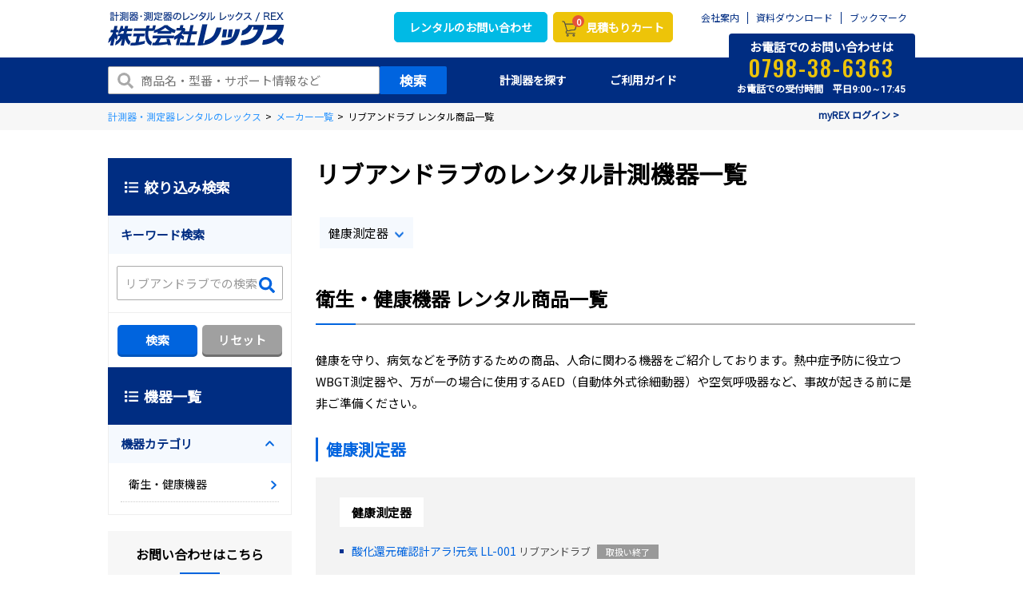

--- FILE ---
content_type: text/html;charset=UTF-8
request_url: https://www.rex-rental.jp/maker/1190
body_size: 28664
content:
<!DOCTYPE html>
<html lang="ja" xmlns="http://www.w3.org/1999/xhtml">
<head>
    
  <script>
    (function() {
        var xhr = new XMLHttpRequest();
        xhr.open('GET', '/async/check-redirect', true);
        xhr.onload = function() {
            if (xhr.status === 200) {
                var response = JSON.parse(xhr.responseText);
                if (response.redirect) {
                    window.location.href = response.redirectUrl;
                }
            }
        };
        xhr.send();
    })();
  </script>

    
    <title>リブアンドラブのレンタル計測機器一覧｜計測器・測定器の即日レンタルならレックス</title>
	
    <!-- Optimize Next -->
    <script>(function(p,r,o,j,e,c,t,g){
    p['_'+t]={};g=r.createElement('script');g.src='https://www.googletagmanager.com/gtm.js?id=GTM-'+t;r[o].prepend(g);
    g=r.createElement('style');g.innerText='.'+e+t+'{visibility:hidden!important}';r[o].prepend(g);
    r[o][j].add(e+t);setTimeout(function(){if(r[o][j].contains(e+t)){r[o][j].remove(e+t);p['_'+t]=0}},c)
    })(window,document,'documentElement','classList','loading',2000,'TD3TMK3L')</script>
    <!-- End Optimize Next -->

    
    <meta http-equiv="content-type" charset="utf-8">
    <meta http-equiv="X-UA-Compatible" content="IE=edge">
    <meta name="author" content="株式会社レックス">
    <!--
    <meta name="_csrf" th:content="${_csrf.token}"/>
    <meta name="_csrf_header" th:content="${_csrf.headerName}"/>-->
    <!-- output_date="2026-02-01T02:45:09+09:00" -->

    
    
    <script type="application/ld+json">
    {
        "@context": "https://schema.org",
        "@type": "BreadcrumbList",
        "itemListElement": [
            {
                "@type": "ListItem",
                "position": 1,
                "item": {
                    "@id": "/",
                    "name": "計測器・測定器レンタルのレックス"
                }
            },
            {
                "@type": "ListItem",
                "position": 2,
                "item": {
                    "@id": "/maker",
                    "name": "メーカー一覧"
                }
            },
            {
                "@type": "ListItem",
                "position": 3,
                "item": {
                    "name": "リブアンドラブ レンタル商品一覧"
                }
            }
        ]
    }
    </script>

    
	<meta name="keywords" content="リブアンドラブ,ﾘﾌﾞｱﾝﾄﾞﾗﾌﾞ,レンタル">
	<meta name="description" content="リブアンドラブのレンタル商品一覧です。衛生・健康機器などを取り扱い。メーカーごとに商品を探せます。レンタルなら必要な時に必要な期間だけ。最短で翌日お届けも可能。機種選定やアフターフォローもお任せ下さい。">

    
    <meta property="og:site_name" content="株式会社レックス｜計測器・測定器のレンタルサイト">
    <meta property="og:type" content="website">
    <meta property="og:url">

    
	<meta property="og:title" content="リブアンドラブのレンタル計測機器一覧｜計測器・測定器の即日レンタルならレックス">
	<meta property="og:description" content="リブアンドラブのレンタル商品一覧です。衛生・健康機器などを取り扱い。メーカーごとに商品を探せます。レンタルなら必要な時に必要な期間だけ。最短で翌日お届けも可能。機種選定やアフターフォローもお任せ下さい。">
	<meta property="og:image" content="https://rentalstorage01.blob.core.windows.net/rentalweb/common/img/thumbnail/sns_eyecatch.jpg">

    
    <meta name="twitter:card" content="summary">
    <meta name="twitter:site" content="@rex_rental">

    
	<meta name="twitter:image" content="https://rentalstorage01.blob.core.windows.net/rentalweb/common/img/thumbnail/sns_eyecatch.jpg">

    
    <meta name="robots" content="index,follow">
    
    
        
        <link rel="canonical" href="https://www.rex-rental.jp/maker/1190">
    
    <meta name="SKYPE_TOOLBAR" content="SKYPE_TOOLBAR_PARSER_COMPATIBLE">
    <meta name="viewport" content="width=device-width, initial-scale=1">
    <meta name="format-detection" content="telephone=no">

    
    
    <link rel="icon" href="https://www.rex-rental.jp/favicon.ico">
    <link rel="apple-touch-icon" href="https://www.rex-rental.jp/favicon.ico" sizes="256x256">
    <!-- Google Fonts読み込み -->
    <link rel="preconnect" href="https://fonts.googleapis.com">
    <link rel="preconnect" href="https://fonts.gstatic.com" crossorigin>

    <link href="https://fonts.googleapis.com/css2?family=Noto+Sans+JP&display=swap" rel="stylesheet">
    <link href="https://fonts.googleapis.com/css2?family=Roboto:wght@100;300;400;500;700&display=swap" rel="stylesheet">
    <link href="https://fonts.googleapis.com/css2?family=Oswald:wght@300;400;500;700&display=swap" rel="stylesheet">

    
    
    <link href="https://www.rex-rental.jp/css/theme.css?20240301" rel="stylesheet" type="text/css" data-preload="true"/>

    
	<link rel="stylesheet" href="/css/bootstrap-tour-standalone.min.css">

    
    <script src="//ajax.googleapis.com/ajax/libs/jquery/3.2.1/jquery.min.js"></script>
    <!--
        <script src="/js/static.js" charset="utf-8"></script>
     -->
    <script src="https://www.rex-rental.jp/js/min/scripts.js" charset="utf-8"></script>
    <script type="application/ld+json">
        {
            "@context" : "https://schema.org",
            "@type" : "Organization",
            "name" : "株式会社レックス",
            "description" : "計測器・測定器のレンタル",
            "url" : "https://www.rex-rental.jp/",
            "potentialAction": {
             "@type": "SearchAction",
             "target": "https://www.rex-rental.jp/search/result?s={search_term_string}",
             "query-input": "required name=search_term_string"
            },
            "logo": "https://www.rex-rental.jp/img/header/logo.png",
            "telephone" : "+81-798-38-6363",
            "faxNumber": "+81-798-38-6300",
            "address": {
                "@type": "PostalAddress",
                "addressLocality": "西宮市",
                "addressRegion": "兵庫県",
                "postalCode": "662-0934",
                "streetAddress": "西宮浜3-29",
                "addressCountry": "JP"
            },
            "sameAs":[
                "https://twitter.com/rex_rental"
            ]
        }
    </script>
    <script type="text/javascript">
    (function u() { var u = document.createElement("script"); u.type = "text/javascript", u.async = true, u.src = "//api.u-komi.com/496e55214001378aa5f1fc751249dd86c586eab68f82f27708877d2a4ad92473/widget.js"; var k = document.getElementsByTagName("script")[0]; k.parentNode.insertBefore(u, k) })();
	</script>

    
    <script type="text/javascript" src="/js/bootstrap-tour-standalone.min.js"></script>

    
  
  
  <script>
    window.dataLayer = window.dataLayer || [];
    dataLayer.push({'loginRexolUserNo': ''});
  </script>

    
  

    <!-- タグマネージャー -->
    
    <!-- Google Tag Manager -->
    
    
    <script>(function(w,d,s,l,i){w[l]=w[l]||[];w[l].push({'gtm.start':
new Date().getTime(),event:'gtm.js'});var f=d.getElementsByTagName(s)[0],
j=d.createElement(s),dl=l!='dataLayer'?'&l='+l:'';j.async=true;j.src=
'https://www.googletagmanager.com/gtm.js?id='+i+dl;f.parentNode.insertBefore(j,f);
})(window,document,'script','dataLayer','GTM-5L8XDG');</script>
    
    <!-- End Google Tag Manager -->

    
    <script src="/js/prod/chatbotRs.js" charset="utf-8"></script>
</head>

<body>
<!-- タグマネージャー -->

    <!-- Google Tag Manager (noscript) -->
    
    
    <noscript><iframe src="https://www.googletagmanager.com/ns.html?id=GTM-5L8XDG"
                      height="0" width="0" style="display:none;visibility:hidden"></iframe></noscript>
    
    <!-- End Google Tag Manager (noscript) -->
    <!-- Yahoo Tag Manager -->
    
    
    <script type="text/javascript">
   (function () {
     var tagjs = document.createElement("script");
     var s = document.getElementsByTagName("script")[0];
     tagjs.async = true;
     tagjs.src = "//s.yjtag.jp/tag.js#site=RdCFGXD";
     s.parentNode.insertBefore(tagjs, s);
   }());
    </script>
    <noscript>
        <iframe src="//b.yjtag.jp/iframe?c=RdCFGXD" width="1" height="1" frameborder="0" scrolling="no" marginheight="0" marginwidth="0"></iframe>
    </noscript>
    
    <!-- End Yahoo Tag Manager -->

<!-- ローディング -->

    
        <!--<div class="loading loading_top"> TOP以外ローディング
            <div class="loading__svg">
                <div class="loading__logo">
                    <img src="https://rentalstorage01.blob.core.windows.net/rentalweb/common/img/header/logo.svg" alt="株式会社レックス">
                </div>
                <svg viewBox="25 25 50 50" class="loading__circle">
                    <circle cx="50" cy="50" r="20"></circle>
                </svg>
            </div>
        </div>-->
    
    


<!-- スマホ用ヘッダ -->

    <div class="drawer ci_header">
        <div class="drawer__in">
            <div class="close"></div>
            <div class="drawer__logo"><a href="https://www.rex-rental.jp/">
                <picture>
                    <source srcset="https://rentalstorage01.blob.core.windows.net/rentalweb/common/img/header/logo_sp.webp" type="image/webp" alt="株式会社レックス">
                    <img src="https://rentalstorage01.blob.core.windows.net/rentalweb/common/img/header/logo_sp.png" srcset="https://rentalstorage01.blob.core.windows.net/rentalweb/common/img/header/logo_sp.png 1x,https://rentalstorage01.blob.core.windows.net/rentalweb/common/img/header/logo_sp@2x.png 2x" alt="株式会社レックス">
                </picture></a>
            </div>
            <div class="drawer__search">
                <form role="search" class="drawerform" action="/search/result" method="get">
                    <input class="drawerform__text" name="s" type="text" />
                    <button class="drawerform__btn" type="submit"><svg class="icon"><use xlink:href="#fa-search" /></svg></button>
                </form>
                <!-- / .drawer__search --></div>
            <ul class="drawer__btn">
                <li><a href="https://www.rex-rental.jp/cart" class="ga-click-head_cart"><button type="button" class="btn_cart"><span class="badge cntDenpyo">10</span>カート</button></a></li>
                <li><a href="tel:0798-38-6363"><div class="drawer__btn_icon-center"><svg class="icon drawer__btn_icon"><use xlink:href="#fa-phone" /></svg></div>TEL</a></li>
                <li><a href="https://www.rex-rental.jp/service"><div class="drawer__btn_icon-center"><svg class="icon drawer__btn_icon"><use xlink:href="#fa-beginner" /></svg></div>ガイド</a></li>
                <li><a href="https://www.rex-rental.jp/catalog"><div class="drawer__btn_icon-center"><svg class="icon drawer__btn_icon"><use xlink:href="#fa-catalog" /></svg></div>カタログ</a></li>
            <!-- / .drawer__btn --></ul>

            <dl class="drawer__menu ga-click-head_link">

                <dt><a href="https://www.rex-rental.jp/">HOME</a></dt>

                <dt class="drawer__menu_parent"><span>計測器を探す</span></dt>
                <dd class="drawer__menu_child search">
                    <dl>
                        <dt class="drawer__menu_child-item drawer__menu_child-accbtn accbtn">
                            <span class="ico">
                                <picture>
                                    <source srcset="https://rentalstorage01.blob.core.windows.net/rentalweb/common/img/header/ico_nav01.webp" type="image/webp">
                                    <img src="https://rentalstorage01.blob.core.windows.net/rentalweb/common/img/header/ico_nav01.png" srcset="https://rentalstorage01.blob.core.windows.net/rentalweb/common/img/header/ico_nav01.png 1x,https://rentalstorage01.blob.core.windows.net/rentalweb/common/img/header/ico_nav01@2x.png 2x">
                                </picture>
                            </span>カテゴリから探す
                        </dt>
                        <dd class="drawer__menu_child-acccontent acccontent">
                            <dl class="drawer__menu_child-catlist">
                                <dt class="drawer__menu_child-catlist-item">
                                    <span><a href="/large/010">ガス検知器</a></span>
                                </th:block>
                                </dt>
                                <dt class="drawer__menu_child-catlist-item">
                                    <span><a href="/large/020">騒音・振動測定器</a></span>
                                </th:block>
                                </dt>
                                <dt class="drawer__menu_child-catlist-item">
                                    <span><a href="/large/030">構造物診断機</a></span>
                                </th:block>
                                </dt>
                                <dt class="drawer__menu_child-catlist-item">
                                    <span><a href="/large/040">非破壊検査機器</a></span>
                                </th:block>
                                </dt>
                                <dt class="drawer__menu_child-catlist-item">
                                    <span><a href="/large/050">環境測定器</a></span>
                                </th:block>
                                </dt>
                                <dt class="drawer__menu_child-catlist-item">
                                    <span><a href="/large/060">カメラ・画像処理機器</a></span>
                                </th:block>
                                </dt>
                                <dt class="drawer__menu_child-catlist-item">
                                    <span><a href="/large/070">設備・品質検査機器</a></span>
                                </th:block>
                                </dt>
                                <dt class="drawer__menu_child-catlist-item">
                                    <span><a href="/large/080">はかり・重量計</a></span>
                                </th:block>
                                </dt>
                                <dt class="drawer__menu_child-catlist-item">
                                    <span><a href="/large/090">衛生・健康機器</a></span>
                                </th:block>
                                </dt>
                                <div class="drawer__menu_child-catlist-all"><a href="https://www.rex-rental.jp/large">機器一覧</a></div>
                            </dl>
                        </dd>
                        <dt class="drawer__menu_child-item">
                            <a href="https://www.rex-rental.jp/maker">
                                <span class="ico">
                                    <picture>
                                        <source srcset="https://rentalstorage01.blob.core.windows.net/rentalweb/common/img/header/ico_nav02.webp" type="image/webp">
                                        <img src="https://rentalstorage01.blob.core.windows.net/rentalweb/common/img/header/ico_nav02.png" srcset="https://rentalstorage01.blob.core.windows.net/rentalweb/common/img/header/ico_nav02.png 1x,https://rentalstorage01.blob.core.windows.net/rentalweb/common/img/header/ico_nav02@2x.png 2x">
                                    </picture>
                                </span>
                                メーカーから探す
                            </a>
                        </dt>
                        <dt class="drawer__menu_child-item">
                            <a href="https://www.rex-rental.jp/feature/1036/note/scene">
                                <span class="ico">
                                    <picture>
                                        <source srcset="https://rentalstorage01.blob.core.windows.net/rentalweb/common/img/gnavi/ico03.webp" type="image/webp">
                                        <img src="https://rentalstorage01.blob.core.windows.net/rentalweb/common/img/gnavi/ico03.png" srcset="https://rentalstorage01.blob.core.windows.net/rentalweb/common/img/gnavi/ico03.png 1x,https://rentalstorage01.blob.core.windows.net/rentalweb/common/img/gnavi/ico03@2x.png 2x">
                                    </picture>
                                </span>
                                用途で探す
                            </a>
                        </dt>
                    </dl>
                </dd>
                <dt><a href="https://www.rex-rental.jp/form">お問い合わせ</a></dt>
                <dt class="drawer__menu_parent"><span>ご利用ガイド</span></dt>
                <dd class="drawer__menu_child">
                    <dl>
                        <dt class="drawer__menu_child-item"><a href="https://www.rex-rental.jp/service/merit">レックスの特長</a></dt>
                        <dt class="drawer__menu_child-item"><a href="https://www.rex-rental.jp/service/rental_flow">初めての方はこちら</a></dt>
                        <dt class="drawer__menu_child-item"><a href="https://www.rex-rental.jp/service/customer_reviews">お客様の声</a></dt>
                        <dt class="drawer__menu_child-item"><a href="https://www.rex-rental.jp/faq/">よくある質問</a></dt>
                        <dt class="drawer__menu_child-item"><a href="https://www.rex-rental.jp/service/offer">レックスの各種サービス</a></dt>
                    </dl>
                </dd>
                <dt><a href="https://www.rex-rental.jp/information">インフォメーション</a></dt>
                <dt><a href="https://www.rex-rental.jp/form/wp_download">お役立ち資料ダウンロード</a></dt>
                <dt><a href="https://www.rex-rental.jp/company">会社案内</a></dt>

                <!-- / .drawer__menu --></dl>
            <div class="drawer__contact">
                <span class="ttl">お問い合わせ・ご相談はこちら</span>
                <div class="tel">
                    <span data-action="call" data-tel="0798-38-6363" class="num">0798-38-6363</span>
                    <p class="txt">お電話での受付時間　平日<span>9:00～17:45</span></p>
                </div>
                <div class="mail"><a href="https://www.rex-rental.jp/form/cost/input">簡単見積もりフォーム</a></div>
                <!-- /.drawer__contact --></div>
            <!-- /.drawer_in --></div>
        <!-- /.drawer --></div>


<!-- 利用するSVGアイコンのシンボル定義用コンテナ -->
<div>
<svg xmlns="http://www.w3.org/2000/svg" xmlns:xlink="http://www.w3.org/1999/xlink" style="display:none;">
<!--
This SVG is used in combination with some of the following libraries:
Font Awesome Free 5.8.2 by @fontawesome - https://fontawesome.com
License - https://fontawesome.com/license/free (Icons: CC BY 4.0, Fonts: SIL OFL 1.1, Code: MIT License)
-->
  <defs>
    <symbol id="fa-angle-double-right" viewbox="0 0 448 512"><path d="M224.3 273l-136 136c-9.4 9.4-24.6 9.4-33.9 0l-22.6-22.6c-9.4-9.4-9.4-24.6 0-33.9l96.4-96.4-96.4-96.4c-9.4-9.4-9.4-24.6 0-33.9L54.3 103c9.4-9.4 24.6-9.4 33.9 0l136 136c9.5 9.4 9.5 24.6.1 34zm192-34l-136-136c-9.4-9.4-24.6-9.4-33.9 0l-22.6 22.6c-9.4 9.4-9.4 24.6 0 33.9l96.4 96.4-96.4 96.4c-9.4 9.4-9.4 24.6 0 33.9l22.6 22.6c9.4 9.4 24.6 9.4 33.9 0l136-136c9.4-9.2 9.4-24.4 0-33.8z"/></symbol>
    <symbol id="fa-angle-left" viewbox="0 0 256 512"><path d="M31.7 239l136-136c9.4-9.4 24.6-9.4 33.9 0l22.6 22.6c9.4 9.4 9.4 24.6 0 33.9L127.9 256l96.4 96.4c9.4 9.4 9.4 24.6 0 33.9L201.7 409c-9.4 9.4-24.6 9.4-33.9 0l-136-136c-9.5-9.4-9.5-24.6-.1-34z"/></symbol>
    <symbol id="fa-angle-right" viewbox="0 0 256 512"><path d="M224.3 273l-136 136c-9.4 9.4-24.6 9.4-33.9 0l-22.6-22.6c-9.4-9.4-9.4-24.6 0-33.9l96.4-96.4-96.4-96.4c-9.4-9.4-9.4-24.6 0-33.9L54.3 103c9.4-9.4 24.6-9.4 33.9 0l136 136c9.5 9.4 9.5 24.6.1 34z"/></symbol>
    <symbol id="fa-arrow-circle-down" viewbox="0 0 512 512"><path d="M504 256c0 137-111 248-248 248S8 393 8 256 119 8 256 8s248 111 248 248zm-143.6-28.9L288 302.6V120c0-13.3-10.7-24-24-24h-16c-13.3 0-24 10.7-24 24v182.6l-72.4-75.5c-9.3-9.7-24.8-9.9-34.3-.4l-10.9 11c-9.4 9.4-9.4 24.6 0 33.9L239 404.3c9.4 9.4 24.6 9.4 33.9 0l132.7-132.7c9.4-9.4 9.4-24.6 0-33.9l-10.9-11c-9.5-9.5-25-9.3-34.3.4z"/></symbol>
    <symbol id="fa-caret-down" viewbox="0 0 320 512"><path d="M31.3 192h257.3c17.8 0 26.7 21.5 14.1 34.1L174.1 354.8c-7.8 7.8-20.5 7.8-28.3 0L17.2 226.1C4.6 213.5 13.5 192 31.3 192z"/></symbol>
    <symbol id="fa-calendar-alt" viewbox="0 0 448 512"><path d="M148 288h-40c-6.6 0-12-5.4-12-12v-40c0-6.6 5.4-12 12-12h40c6.6 0 12 5.4 12 12v40c0 6.6-5.4 12-12 12zm108-12v-40c0-6.6-5.4-12-12-12h-40c-6.6 0-12 5.4-12 12v40c0 6.6 5.4 12 12 12h40c6.6 0 12-5.4 12-12zm96 0v-40c0-6.6-5.4-12-12-12h-40c-6.6 0-12 5.4-12 12v40c0 6.6 5.4 12 12 12h40c6.6 0 12-5.4 12-12zm-96 96v-40c0-6.6-5.4-12-12-12h-40c-6.6 0-12 5.4-12 12v40c0 6.6 5.4 12 12 12h40c6.6 0 12-5.4 12-12zm-96 0v-40c0-6.6-5.4-12-12-12h-40c-6.6 0-12 5.4-12 12v40c0 6.6 5.4 12 12 12h40c6.6 0 12-5.4 12-12zm192 0v-40c0-6.6-5.4-12-12-12h-40c-6.6 0-12 5.4-12 12v40c0 6.6 5.4 12 12 12h40c6.6 0 12-5.4 12-12zm96-260v352c0 26.5-21.5 48-48 48H48c-26.5 0-48-21.5-48-48V112c0-26.5 21.5-48 48-48h48V12c0-6.6 5.4-12 12-12h40c6.6 0 12 5.4 12 12v52h128V12c0-6.6 5.4-12 12-12h40c6.6 0 12 5.4 12 12v52h48c26.5 0 48 21.5 48 48zm-48 346V160H48v298c0 3.3 2.7 6 6 6h340c3.3 0 6-2.7 6-6z"/></symbol>
    <symbol id="fa-chalkboard-teacher" viewbox="0 0 640 512"><path d="M208 352c-2.39 0-4.78.35-7.06 1.09C187.98 357.3 174.35 360 160 360c-14.35 0-27.98-2.7-40.95-6.91-2.28-.74-4.66-1.09-7.05-1.09C49.94 352-.33 402.48 0 464.62.14 490.88 21.73 512 48 512h224c26.27 0 47.86-21.12 48-47.38.33-62.14-49.94-112.62-112-112.62zm-48-32c53.02 0 96-42.98 96-96s-42.98-96-96-96-96 42.98-96 96 42.98 96 96 96zM592 0H208c-26.47 0-48 22.25-48 49.59V96c23.42 0 45.1 6.78 64 17.8V64h352v288h-64v-64H384v64h-76.24c19.1 16.69 33.12 38.73 39.69 64H592c26.47 0 48-22.25 48-49.59V49.59C640 22.25 618.47 0 592 0z"/></symbol>
    <symbol id="fa-check" viewbox="0 0 512 512"><path d="M173.898 439.404l-166.4-166.4c-9.997-9.997-9.997-26.206 0-36.204l36.203-36.204c9.997-9.998 26.207-9.998 36.204 0L192 312.69 432.095 72.596c9.997-9.997 26.207-9.997 36.204 0l36.203 36.204c9.997 9.997 9.997 26.206 0 36.204l-294.4 294.401c-9.998 9.997-26.207 9.997-36.204-.001z"/></symbol>
    <symbol id="fa-chevron-circle-left" viewbox="0 0 512 512"><path d="M256 504C119 504 8 393 8 256S119 8 256 8s248 111 248 248-111 248-248 248zM142.1 273l135.5 135.5c9.4 9.4 24.6 9.4 33.9 0l17-17c9.4-9.4 9.4-24.6 0-33.9L226.9 256l101.6-101.6c9.4-9.4 9.4-24.6 0-33.9l-17-17c-9.4-9.4-24.6-9.4-33.9 0L142.1 239c-9.4 9.4-9.4 24.6 0 34z"/></symbol>
    <symbol id="fa-chevron-circle-right" viewbox="0 0 512 512"><path d="M256 8c137 0 248 111 248 248S393 504 256 504 8 393 8 256 119 8 256 8zm113.9 231L234.4 103.5c-9.4-9.4-24.6-9.4-33.9 0l-17 17c-9.4 9.4-9.4 24.6 0 33.9L285.1 256 183.5 357.6c-9.4 9.4-9.4 24.6 0 33.9l17 17c9.4 9.4 24.6 9.4 33.9 0L369.9 273c9.4-9.4 9.4-24.6 0-34z"/></symbol>
    <symbol id="fa-chevron-down" viewbox="0 0 448 512"><path d="M207.029 381.476L12.686 187.132c-9.373-9.373-9.373-24.569 0-33.941l22.667-22.667c9.357-9.357 24.522-9.375 33.901-.04L224 284.505l154.745-154.021c9.379-9.335 24.544-9.317 33.901.04l22.667 22.667c9.373 9.373 9.373 24.569 0 33.941L240.971 381.476c-9.373 9.372-24.569 9.372-33.942 0z"/></symbol>
    <symbol id="fa-chevron-left" viewbox="0 0 320 512"><path d="M34.52 239.03L228.87 44.69c9.37-9.37 24.57-9.37 33.94 0l22.67 22.67c9.36 9.36 9.37 24.52.04 33.9L131.49 256l154.02 154.75c9.34 9.38 9.32 24.54-.04 33.9l-22.67 22.67c-9.37 9.37-24.57 9.37-33.94 0L34.52 272.97c-9.37-9.37-9.37-24.57 0-33.94z"/></symbol>
    <symbol id="fa-chevron-right" viewbox="0 0 320 512"><path d="M285.476 272.971L91.132 467.314c-9.373 9.373-24.569 9.373-33.941 0l-22.667-22.667c-9.357-9.357-9.375-24.522-.04-33.901L188.505 256 34.484 101.255c-9.335-9.379-9.317-24.544.04-33.901l22.667-22.667c9.373-9.373 24.569-9.373 33.941 0L285.475 239.03c9.373 9.372 9.373 24.568.001 33.941z"/></symbol>
    <symbol id="fa-chevron-up" viewbox="0 0 448 512"><path d="M240.971 130.524l194.343 194.343c9.373 9.373 9.373 24.569 0 33.941l-22.667 22.667c-9.357 9.357-24.522 9.375-33.901.04L224 227.495 69.255 381.516c-9.379 9.335-24.544 9.317-33.901-.04l-22.667-22.667c-9.373-9.373-9.373-24.569 0-33.941L207.03 130.525c9.372-9.373 24.568-9.373 33.941-.001z"/></symbol>
    <symbol id="fa-clock" viewbox="0 0 512 512"><path d="M256 8C119 8 8 119 8 256s111 248 248 248 248-111 248-248S393 8 256 8zm0 448c-110.5 0-200-89.5-200-200S145.5 56 256 56s200 89.5 200 200-89.5 200-200 200zm61.8-104.4l-84.9-61.7c-3.1-2.3-4.9-5.9-4.9-9.7V116c0-6.6 5.4-12 12-12h32c6.6 0 12 5.4 12 12v141.7l66.8 48.6c5.4 3.9 6.5 11.4 2.6 16.8L334.6 349c-3.9 5.3-11.4 6.5-16.8 2.6z"/></symbol>
    <symbol id="fa-coins" viewbox="0 0 512 512"><path d="M0 405.3V448c0 35.3 86 64 192 64s192-28.7 192-64v-42.7C342.7 434.4 267.2 448 192 448S41.3 434.4 0 405.3zM320 128c106 0 192-28.7 192-64S426 0 320 0 128 28.7 128 64s86 64 192 64zM0 300.4V352c0 35.3 86 64 192 64s192-28.7 192-64v-51.6c-41.3 34-116.9 51.6-192 51.6S41.3 334.4 0 300.4zm416 11c57.3-11.1 96-31.7 96-55.4v-42.7c-23.2 16.4-57.3 27.6-96 34.5v63.6zM192 160C86 160 0 195.8 0 240s86 80 192 80 192-35.8 192-80-86-80-192-80zm219.3 56.3c60-10.8 100.7-32 100.7-56.3v-42.7c-35.5 25.1-96.5 38.6-160.7 41.8 29.5 14.3 51.2 33.5 60 57.2z"/></symbol>
    <symbol id="fa-envelope" viewbox="0 0 512 512"><path d="M464 64H48C21.49 64 0 85.49 0 112v288c0 26.51 21.49 48 48 48h416c26.51 0 48-21.49 48-48V112c0-26.51-21.49-48-48-48zm0 48v40.805c-22.422 18.259-58.168 46.651-134.587 106.49-16.841 13.247-50.201 45.072-73.413 44.701-23.208.375-56.579-31.459-73.413-44.701C106.18 199.465 70.425 171.067 48 152.805V112h416zM48 400V214.398c22.914 18.251 55.409 43.862 104.938 82.646 21.857 17.205 60.134 55.186 103.062 54.955 42.717.231 80.509-37.199 103.053-54.947 49.528-38.783 82.032-64.401 104.947-82.653V400H48z"/></symbol>
    <symbol id="fa-exclamation-triangle" viewbox="0 0 576 512"><path d="M569.517 440.013C587.975 472.007 564.806 512 527.94 512H48.054c-36.937 0-59.999-40.055-41.577-71.987L246.423 23.985c18.467-32.009 64.72-31.951 83.154 0l239.94 416.028zM288 354c-25.405 0-46 20.595-46 46s20.595 46 46 46 46-20.595 46-46-20.595-46-46-46zm-43.673-165.346l7.418 136c.347 6.364 5.609 11.346 11.982 11.346h48.546c6.373 0 11.635-4.982 11.982-11.346l7.418-136c.375-6.874-5.098-12.654-11.982-12.654h-63.383c-6.884 0-12.356 5.78-11.981 12.654z"/></symbol>
    <symbol id="fa-external-link-alt" viewbox="0 0 512 512"><path d="M432,320H400a16,16,0,0,0-16,16V448H64V128H208a16,16,0,0,0,16-16V80a16,16,0,0,0-16-16H48A48,48,0,0,0,0,112V464a48,48,0,0,0,48,48H400a48,48,0,0,0,48-48V336A16,16,0,0,0,432,320ZM488,0h-128c-21.37,0-32.05,25.91-17,41l35.73,35.73L135,320.37a24,24,0,0,0,0,34L157.67,377a24,24,0,0,0,34,0L435.28,133.32,471,169c15,15,41,4.5,41-17V24A24,24,0,0,0,488,0Z"/></symbol>
    <symbol id="fa-external-link-square-alt" viewbox="0 0 448 512"><path d="M448 80v352c0 26.51-21.49 48-48 48H48c-26.51 0-48-21.49-48-48V80c0-26.51 21.49-48 48-48h352c26.51 0 48 21.49 48 48zm-88 16H248.029c-21.313 0-32.08 25.861-16.971 40.971l31.984 31.987L67.515 364.485c-4.686 4.686-4.686 12.284 0 16.971l31.029 31.029c4.687 4.686 12.285 4.686 16.971 0l195.526-195.526 31.988 31.991C358.058 263.977 384 253.425 384 231.979V120c0-13.255-10.745-24-24-24z"/></symbol>
    <symbol id="fa-file-alt" viewbox="0 0 384 512"><path d="M288 248v28c0 6.6-5.4 12-12 12H108c-6.6 0-12-5.4-12-12v-28c0-6.6 5.4-12 12-12h168c6.6 0 12 5.4 12 12zm-12 72H108c-6.6 0-12 5.4-12 12v28c0 6.6 5.4 12 12 12h168c6.6 0 12-5.4 12-12v-28c0-6.6-5.4-12-12-12zm108-188.1V464c0 26.5-21.5 48-48 48H48c-26.5 0-48-21.5-48-48V48C0 21.5 21.5 0 48 0h204.1C264.8 0 277 5.1 286 14.1L369.9 98c9 8.9 14.1 21.2 14.1 33.9zm-128-80V128h76.1L256 51.9zM336 464V176H232c-13.3 0-24-10.7-24-24V48H48v416h288z"/></symbol>
    <symbol id="fa-file-pdf" viewbox="0 0 384 512"><path d="M369.9 97.9L286 14C277 5 264.8-.1 252.1-.1H48C21.5 0 0 21.5 0 48v416c0 26.5 21.5 48 48 48h288c26.5 0 48-21.5 48-48V131.9c0-12.7-5.1-25-14.1-34zM332.1 128H256V51.9l76.1 76.1zM48 464V48h160v104c0 13.3 10.7 24 24 24h104v288H48zm250.2-143.7c-12.2-12-47-8.7-64.4-6.5-17.2-10.5-28.7-25-36.8-46.3 3.9-16.1 10.1-40.6 5.4-56-4.2-26.2-37.8-23.6-42.6-5.9-4.4 16.1-.4 38.5 7 67.1-10 23.9-24.9 56-35.4 74.4-20 10.3-47 26.2-51 46.2-3.3 15.8 26 55.2 76.1-31.2 22.4-7.4 46.8-16.5 68.4-20.1 18.9 10.2 41 17 55.8 17 25.5 0 28-28.2 17.5-38.7zm-198.1 77.8c5.1-13.7 24.5-29.5 30.4-35-19 30.3-30.4 35.7-30.4 35zm81.6-190.6c7.4 0 6.7 32.1 1.8 40.8-4.4-13.9-4.3-40.8-1.8-40.8zm-24.4 136.6c9.7-16.9 18-37 24.7-54.7 8.3 15.1 18.9 27.2 30.1 35.5-20.8 4.3-38.9 13.1-54.8 19.2zm131.6-5s-5 6-37.3-7.8c35.1-2.6 40.9 5.4 37.3 7.8z"/></symbol>
    <symbol id="fa-globe" viewbox="0 0 496 512"><path d="M336.5 160C322 70.7 287.8 8 248 8s-74 62.7-88.5 152h177zM152 256c0 22.2 1.2 43.5 3.3 64h185.3c2.1-20.5 3.3-41.8 3.3-64s-1.2-43.5-3.3-64H155.3c-2.1 20.5-3.3 41.8-3.3 64zm324.7-96c-28.6-67.9-86.5-120.4-158-141.6 24.4 33.8 41.2 84.7 50 141.6h108zM177.2 18.4C105.8 39.6 47.8 92.1 19.3 160h108c8.7-56.9 25.5-107.8 49.9-141.6zM487.4 192H372.7c2.1 21 3.3 42.5 3.3 64s-1.2 43-3.3 64h114.6c5.5-20.5 8.6-41.8 8.6-64s-3.1-43.5-8.5-64zM120 256c0-21.5 1.2-43 3.3-64H8.6C3.2 212.5 0 233.8 0 256s3.2 43.5 8.6 64h114.6c-2-21-3.2-42.5-3.2-64zm39.5 96c14.5 89.3 48.7 152 88.5 152s74-62.7 88.5-152h-177zm159.3 141.6c71.4-21.2 129.4-73.7 158-141.6h-108c-8.8 56.9-25.6 107.8-50 141.6zM19.3 352c28.6 67.9 86.5 120.4 158 141.6-24.4-33.8-41.2-84.7-50-141.6h-108z"/></symbol>
    <symbol id="fa-hand-holding-heart" viewbox="0 0 576 512"><path d="M275.3 250.5c7 7.4 18.4 7.4 25.5 0l108.9-114.2c31.6-33.2 29.8-88.2-5.6-118.8-30.8-26.7-76.7-21.9-104.9 7.7L288 36.9l-11.1-11.6C248.7-4.4 202.8-9.2 172 17.5c-35.3 30.6-37.2 85.6-5.6 118.8l108.9 114.2zm290 77.6c-11.8-10.7-30.2-10-42.6 0L430.3 402c-11.3 9.1-25.4 14-40 14H272c-8.8 0-16-7.2-16-16s7.2-16 16-16h78.3c15.9 0 30.7-10.9 33.3-26.6 3.3-20-12.1-37.4-31.6-37.4H192c-27 0-53.1 9.3-74.1 26.3L71.4 384H16c-8.8 0-16 7.2-16 16v96c0 8.8 7.2 16 16 16h356.8c14.5 0 28.6-4.9 40-14L564 377c15.2-12.1 16.4-35.3 1.3-48.9z"/></symbol>
    <symbol id="fa-headset" viewbox="0 0 512 512"><path d="M192 208c0-17.67-14.33-32-32-32h-16c-35.35 0-64 28.65-64 64v48c0 35.35 28.65 64 64 64h16c17.67 0 32-14.33 32-32V208zm176 144c35.35 0 64-28.65 64-64v-48c0-35.35-28.65-64-64-64h-16c-17.67 0-32 14.33-32 32v112c0 17.67 14.33 32 32 32h16zM256 0C113.18 0 4.58 118.83 0 256v16c0 8.84 7.16 16 16 16h16c8.84 0 16-7.16 16-16v-16c0-114.69 93.31-208 208-208s208 93.31 208 208h-.12c.08 2.43.12 165.72.12 165.72 0 23.35-18.93 42.28-42.28 42.28H320c0-26.51-21.49-48-48-48h-32c-26.51 0-48 21.49-48 48s21.49 48 48 48h181.72c49.86 0 90.28-40.42 90.28-90.28V256C507.42 118.83 398.82 0 256 0z"/></symbol>
    <symbol id="fa-laptop" viewbox="0 0 640 512"><path d="M624 416H381.54c-.74 19.81-14.71 32-32.74 32H288c-18.69 0-33.02-17.47-32.77-32H16c-8.8 0-16 7.2-16 16v16c0 35.2 28.8 64 64 64h512c35.2 0 64-28.8 64-64v-16c0-8.8-7.2-16-16-16zM576 48c0-26.4-21.6-48-48-48H112C85.6 0 64 21.6 64 48v336h512V48zm-64 272H128V64h384v256z"/></symbol>
    <symbol id="fa-leaf" viewbox="0 0 576 512"><path d="M546.2 9.7c-5.6-12.5-21.6-13-28.3-1.2C486.9 62.4 431.4 96 368 96h-80C182 96 96 182 96 288c0 7 .8 13.7 1.5 20.5C161.3 262.8 253.4 224 384 224c8.8 0 16 7.2 16 16s-7.2 16-16 16C132.6 256 26 410.1 2.4 468c-6.6 16.3 1.2 34.9 17.5 41.6 16.4 6.8 35-1.1 41.8-17.3 1.5-3.6 20.9-47.9 71.9-90.6 32.4 43.9 94 85.8 174.9 77.2C465.5 467.5 576 326.7 576 154.3c0-50.2-10.8-102.2-29.8-144.6z"/></symbol>
    <symbol id="fa-list" viewbox="0 0 512 512"><path d="M80 368H16a16 16 0 0 0-16 16v64a16 16 0 0 0 16 16h64a16 16 0 0 0 16-16v-64a16 16 0 0 0-16-16zm0-320H16A16 16 0 0 0 0 64v64a16 16 0 0 0 16 16h64a16 16 0 0 0 16-16V64a16 16 0 0 0-16-16zm0 160H16a16 16 0 0 0-16 16v64a16 16 0 0 0 16 16h64a16 16 0 0 0 16-16v-64a16 16 0 0 0-16-16zm416 176H176a16 16 0 0 0-16 16v32a16 16 0 0 0 16 16h320a16 16 0 0 0 16-16v-32a16 16 0 0 0-16-16zm0-320H176a16 16 0 0 0-16 16v32a16 16 0 0 0 16 16h320a16 16 0 0 0 16-16V80a16 16 0 0 0-16-16zm0 160H176a16 16 0 0 0-16 16v32a16 16 0 0 0 16 16h320a16 16 0 0 0 16-16v-32a16 16 0 0 0-16-16z"/></symbol>
    <symbol id="fa-minus" viewbox="0 0 448 512"><path d="M416 208H32c-17.67 0-32 14.33-32 32v32c0 17.67 14.33 32 32 32h384c17.67 0 32-14.33 32-32v-32c0-17.67-14.33-32-32-32z"/></symbol>
    <symbol id="fa-pencil-alt" viewbox="0 0 512 512"><path d="M497.9 142.1l-46.1 46.1c-4.7 4.7-12.3 4.7-17 0l-111-111c-4.7-4.7-4.7-12.3 0-17l46.1-46.1c18.7-18.7 49.1-18.7 67.9 0l60.1 60.1c18.8 18.7 18.8 49.1 0 67.9zM284.2 99.8L21.6 362.4.4 483.9c-2.9 16.4 11.4 30.6 27.8 27.8l121.5-21.3 262.6-262.6c4.7-4.7 4.7-12.3 0-17l-111-111c-4.8-4.7-12.4-4.7-17.1 0zM124.1 339.9c-5.5-5.5-5.5-14.3 0-19.8l154-154c5.5-5.5 14.3-5.5 19.8 0s5.5 14.3 0 19.8l-154 154c-5.5 5.5-14.3 5.5-19.8 0zM88 424h48v36.3l-64.5 11.3-31.1-31.1L51.7 376H88v48z"/></symbol>
    <symbol id="fa-pencil-ruler" viewbox="0 0 512 512"><path d="M109.46 244.04l134.58-134.56-44.12-44.12-61.68 61.68a7.919 7.919 0 0 1-11.21 0l-11.21-11.21c-3.1-3.1-3.1-8.12 0-11.21l61.68-61.68-33.64-33.65C131.47-3.1 111.39-3.1 99 9.29L9.29 99c-12.38 12.39-12.39 32.47 0 44.86l100.17 100.18zm388.47-116.8c18.76-18.76 18.75-49.17 0-67.93l-45.25-45.25c-18.76-18.76-49.18-18.76-67.95 0l-46.02 46.01 113.2 113.2 46.02-46.03zM316.08 82.71l-297 296.96L.32 487.11c-2.53 14.49 10.09 27.11 24.59 24.56l107.45-18.84L429.28 195.9 316.08 82.71zm186.63 285.43l-33.64-33.64-61.68 61.68c-3.1 3.1-8.12 3.1-11.21 0l-11.21-11.21c-3.09-3.1-3.09-8.12 0-11.21l61.68-61.68-44.14-44.14L267.93 402.5l100.21 100.2c12.39 12.39 32.47 12.39 44.86 0l89.71-89.7c12.39-12.39 12.39-32.47 0-44.86z"/></symbol>
    <symbol id="fa-phone" viewbox="0 0 512 512"><path d="M493.4 24.6l-104-24c-11.3-2.6-22.9 3.3-27.5 13.9l-48 112c-4.2 9.8-1.4 21.3 6.9 28l60.6 49.6c-36 76.7-98.9 140.5-177.2 177.2l-49.6-60.6c-6.8-8.3-18.2-11.1-28-6.9l-112 48C3.9 366.5-2 378.1.6 389.4l24 104C27.1 504.2 36.7 512 48 512c256.1 0 464-207.5 464-464 0-11.2-7.7-20.9-18.6-23.4z"/></symbol>
    <symbol id="fa-plus" viewbox="0 0 448 512"><path d="M416 208H272V64c0-17.67-14.33-32-32-32h-32c-17.67 0-32 14.33-32 32v144H32c-17.67 0-32 14.33-32 32v32c0 17.67 14.33 32 32 32h144v144c0 17.67 14.33 32 32 32h32c17.67 0 32-14.33 32-32V304h144c17.67 0 32-14.33 32-32v-32c0-17.67-14.33-32-32-32z"/></symbol>
    <symbol id="fa-print" viewbox="0 0 512 512"><path d="M448 192V77.25c0-8.49-3.37-16.62-9.37-22.63L393.37 9.37c-6-6-14.14-9.37-22.63-9.37H96C78.33 0 64 14.33 64 32v160c-35.35 0-64 28.65-64 64v112c0 8.84 7.16 16 16 16h48v96c0 17.67 14.33 32 32 32h320c17.67 0 32-14.33 32-32v-96h48c8.84 0 16-7.16 16-16V256c0-35.35-28.65-64-64-64zm-64 256H128v-96h256v96zm0-224H128V64h192v48c0 8.84 7.16 16 16 16h48v96zm48 72c-13.25 0-24-10.75-24-24 0-13.26 10.75-24 24-24s24 10.74 24 24c0 13.25-10.75 24-24 24z"/></symbol>
    <symbol id="fa-search" viewbox="0 0 512 512"><path d="M505 442.7L405.3 343c-4.5-4.5-10.6-7-17-7H372c27.6-35.3 44-79.7 44-128C416 93.1 322.9 0 208 0S0 93.1 0 208s93.1 208 208 208c48.3 0 92.7-16.4 128-44v16.3c0 6.4 2.5 12.5 7 17l99.7 99.7c9.4 9.4 24.6 9.4 33.9 0l28.3-28.3c9.4-9.4 9.4-24.6.1-34zM208 336c-70.7 0-128-57.2-128-128 0-70.7 57.2-128 128-128 70.7 0 128 57.2 128 128 0 70.7-57.2 128-128 128z"/></symbol>
    <symbol id="fa-shopping-cart" viewbox="0 0 576 512"><path d="M528.12 301.319l47.273-208C578.806 78.301 567.391 64 551.99 64H159.208l-9.166-44.81C147.758 8.021 137.93 0 126.529 0H24C10.745 0 0 10.745 0 24v16c0 13.255 10.745 24 24 24h69.883l70.248 343.435C147.325 417.1 136 435.222 136 456c0 30.928 25.072 56 56 56s56-25.072 56-56c0-15.674-6.447-29.835-16.824-40h209.647C430.447 426.165 424 440.326 424 456c0 30.928 25.072 56 56 56s56-25.072 56-56c0-22.172-12.888-41.332-31.579-50.405l5.517-24.276c3.413-15.018-8.002-29.319-23.403-29.319H218.117l-6.545-32h293.145c11.206 0 20.92-7.754 23.403-18.681z"/></symbol>
    <symbol id="fa-star" viewbox="0 0 576 512"><path d="M528.1 171.5L382 150.2 316.7 17.8c-11.7-23.6-45.6-23.9-57.4 0L194 150.2 47.9 171.5c-26.2 3.8-36.7 36.1-17.7 54.6l105.7 103-25 145.5c-4.5 26.3 23.2 46 46.4 33.7L288 439.6l130.7 68.7c23.2 12.2 50.9-7.4 46.4-33.7l-25-145.5 105.7-103c19-18.5 8.5-50.8-17.7-54.6zM388.6 312.3l23.7 138.4L288 385.4l-124.3 65.3 23.7-138.4-100.6-98 139-20.2 62.2-126 62.2 126 139 20.2-100.6 98z"/></symbol>
    <symbol id="fa-store-alt" viewbox="0 0 640 512"><path d="M320 384H128V224H64v256c0 17.7 14.3 32 32 32h256c17.7 0 32-14.3 32-32V224h-64v160zm314.6-241.8l-85.3-128c-6-8.9-16-14.2-26.7-14.2H117.4c-10.7 0-20.7 5.3-26.6 14.2l-85.3 128c-14.2 21.3 1 49.8 26.6 49.8H608c25.5 0 40.7-28.5 26.6-49.8zM512 496c0 8.8 7.2 16 16 16h32c8.8 0 16-7.2 16-16V224h-64v272z"/></symbol>
    <symbol id="fa-tag" viewbox="0 0 512 512"><path d="M0 252.118V48C0 21.49 21.49 0 48 0h204.118a48 48 0 0 1 33.941 14.059l211.882 211.882c18.745 18.745 18.745 49.137 0 67.882L293.823 497.941c-18.745 18.745-49.137 18.745-67.882 0L14.059 286.059A48 48 0 0 1 0 252.118zM112 64c-26.51 0-48 21.49-48 48s21.49 48 48 48 48-21.49 48-48-21.49-48-48-48z"/></symbol>
    <symbol id="fa-times" viewbox="0 0 352 512"><path d="M242.72 256l100.07-100.07c12.28-12.28 12.28-32.19 0-44.48l-22.24-22.24c-12.28-12.28-32.19-12.28-44.48 0L176 189.28 75.93 89.21c-12.28-12.28-32.19-12.28-44.48 0L9.21 111.45c-12.28 12.28-12.28 32.19 0 44.48L109.28 256 9.21 356.07c-12.28 12.28-12.28 32.19 0 44.48l22.24 22.24c12.28 12.28 32.2 12.28 44.48 0L176 322.72l100.07 100.07c12.28 12.28 32.2 12.28 44.48 0l22.24-22.24c12.28-12.28 12.28-32.19 0-44.48L242.72 256z"/></symbol>
    <symbol id="fa-trash-alt" viewbox="0 0 448 512"><path d="M268 416h24a12 12 0 0 0 12-12V188a12 12 0 0 0-12-12h-24a12 12 0 0 0-12 12v216a12 12 0 0 0 12 12zM432 80h-82.41l-34-56.7A48 48 0 0 0 274.41 0H173.59a48 48 0 0 0-41.16 23.3L98.41 80H16A16 16 0 0 0 0 96v16a16 16 0 0 0 16 16h16v336a48 48 0 0 0 48 48h288a48 48 0 0 0 48-48V128h16a16 16 0 0 0 16-16V96a16 16 0 0 0-16-16zM171.84 50.91A6 6 0 0 1 177 48h94a6 6 0 0 1 5.15 2.91L293.61 80H154.39zM368 464H80V128h288zm-212-48h24a12 12 0 0 0 12-12V188a12 12 0 0 0-12-12h-24a12 12 0 0 0-12 12v216a12 12 0 0 0 12 12z"/></symbol>
    <symbol id="fa-truck" viewbox="0 0 640 512"><path d="M624 352h-16V243.9c0-12.7-5.1-24.9-14.1-33.9L494 110.1c-9-9-21.2-14.1-33.9-14.1H416V48c0-26.5-21.5-48-48-48H48C21.5 0 0 21.5 0 48v320c0 26.5 21.5 48 48 48h16c0 53 43 96 96 96s96-43 96-96h128c0 53 43 96 96 96s96-43 96-96h48c8.8 0 16-7.2 16-16v-32c0-8.8-7.2-16-16-16zM160 464c-26.5 0-48-21.5-48-48s21.5-48 48-48 48 21.5 48 48-21.5 48-48 48zm320 0c-26.5 0-48-21.5-48-48s21.5-48 48-48 48 21.5 48 48-21.5 48-48 48zm80-208H416V144h44.1l99.9 99.9V256z"/></symbol>
    <symbol id="fa-flag" viewbox="0 0 512 512"><path d="M336.174 80c-49.132 0-93.305-32-161.913-32-31.301 0-58.303 6.482-80.721 15.168a48.04 48.04 0 0 0 2.142-20.727C93.067 19.575 74.167 1.594 51.201.104 23.242-1.71 0 20.431 0 48c0 17.764 9.657 33.262 24 41.562V496c0 8.837 7.163 16 16 16h16c8.837 0 16-7.163 16-16v-83.443C109.869 395.28 143.259 384 199.826 384c49.132 0 93.305 32 161.913 32 58.479 0 101.972-22.617 128.548-39.981C503.846 367.161 512 352.051 512 335.855V95.937c0-34.459-35.264-57.768-66.904-44.117C409.193 67.309 371.641 80 336.174 80zM464 336c-21.783 15.412-60.824 32-102.261 32-59.945 0-102.002-32-161.913-32-43.361 0-96.379 9.403-127.826 24V128c21.784-15.412 60.824-32 102.261-32 59.945 0 102.002 32 161.913 32 43.271 0 96.32-17.366 127.826-32v240z"/></symbol>
    <symbol id="fa-pen-to-square" viewbox="0 0 640 640"><path d="M505 122.9L517.1 135C526.5 144.4 526.5 159.6 517.1 168.9L488 198.1L441.9 152L471 122.9C480.4 113.5 495.6 113.5 504.9 122.9zM273.8 320.2L408 185.9L454.1 232L319.8 366.2C316.9 369.1 313.3 371.2 309.4 372.3L250.9 389L267.6 330.5C268.7 326.6 270.8 323 273.7 320.1zM437.1 89L239.8 286.2C231.1 294.9 224.8 305.6 221.5 317.3L192.9 417.3C190.5 425.7 192.8 434.7 199 440.9C205.2 447.1 214.2 449.4 222.6 447L322.6 418.4C334.4 415 345.1 408.7 353.7 400.1L551 202.9C579.1 174.8 579.1 129.2 551 101.1L538.9 89C510.8 60.9 465.2 60.9 437.1 89zM152 128C103.4 128 64 167.4 64 216L64 488C64 536.6 103.4 576 152 576L424 576C472.6 576 512 536.6 512 488L512 376C512 362.7 501.3 352 488 352C474.7 352 464 362.7 464 376L464 488C464 510.1 446.1 528 424 528L152 528C129.9 528 112 510.1 112 488L112 216C112 193.9 129.9 176 152 176L264 176C277.3 176 288 165.3 288 152C288 138.7 277.3 128 264 128L152 128z"/></symbol>
    <symbol id="fv-calc" viewBox="0 0 384 512">
      <path d="M336,48V464H48V48H336 M353.5,0H30.5C13.6,0,0,13.3,0,29.8v452.4C0,498.7,13.6,512,30.5,512h323.1c16.8,0,30.5-13.3,30.5-29.8V29.8C384,13.3,370.4,0,353.5,0L353.5,0z"/>
      <rect x="83.9" y="92.5" class="st1" width="216.3" height="70.6"/>
      <path d="M129.1,235.6c0,15.6-12.6,28.2-28.2,28.2c-15.6,0-28.2-12.6-28.2-28.2c0-15.6,12.6-28.2,28.2-28.2
        C116.5,207.4,129.1,220,129.1,235.6z"/>
      <path d="M220.2,235.6c0,15.6-12.6,28.2-28.2,28.2c-15.6,0-28.2-12.6-28.2-28.2c0-15.6,12.6-28.2,28.2-28.2
        C207.6,207.4,220.2,220,220.2,235.6z"/>
      <path d="M311.3,235.6c0,15.6-12.6,28.2-28.2,28.2c-15.6,0-28.2-12.6-28.2-28.2c0-15.6,12.6-28.2,28.2-28.2
        C298.7,207.4,311.3,220,311.3,235.6z"/>
      <path d="M129.1,322c0,15.6-12.6,28.2-28.2,28.2c-15.6,0-28.2-12.6-28.2-28.2c0-15.6,12.6-28.2,28.2-28.2
        C116.5,293.7,129.1,306.4,129.1,322z"/>
      <path d="M220.2,322c0,15.6-12.6,28.2-28.2,28.2c-15.6,0-28.2-12.6-28.2-28.2c0-15.6,12.6-28.2,28.2-28.2
        C207.6,293.7,220.2,306.4,220.2,322z"/>
      <path d="M311.3,322c0,15.6-12.6,28.2-28.2,28.2c-15.6,0-28.2-12.6-28.2-28.2c0-15.6,12.6-28.2,28.2-28.2
        C298.7,293.7,311.3,306.4,311.3,322z"/>
      <path d="M129.1,408.3c0,15.6-12.6,28.2-28.2,28.2c-15.6,0-28.2-12.6-28.2-28.2c0-15.6,12.6-28.2,28.2-28.2
        C116.5,380.1,129.1,392.7,129.1,408.3z"/>
      <path d="M220.2,408.3c0,15.6-12.6,28.2-28.2,28.2c-15.6,0-28.2-12.6-28.2-28.2c0-15.6,12.6-28.2,28.2-28.2
        C207.6,380.1,220.2,392.7,220.2,408.3z"/>
      <path d="M311.3,408.3c0,15.6-12.6,28.2-28.2,28.2c-15.6,0-28.2-12.6-28.2-28.2c0-15.6,12.6-28.2,28.2-28.2
        C298.7,380.1,311.3,392.7,311.3,408.3z"/>
    </symbol>
    <symbol id="fv-form" viewBox="0 0 384 300.1">
      <style type="text/css">
        .st1{fill:none;stroke-width:40;stroke-miterlimit:10;}
      </style>
      <path d="M336,48v204.1H48V48H336 M361.7,0H22.3C10,0,0,10.7,0,23.8v252.5c0,13.1,10,23.8,22.3,23.8h339.3c12.3,0,22.3-10.7,22.3-23.8V23.8C384,10.7,374,0,361.7,0L361.7,0z"/>
      <path class="st1" d="M20,41.6l135.8,117.6l15.7,13c7,5,10,6.3,20.8,6.3c12.9,0,11.5,0,21.5-6.3l16.4-13.8L364.4,41.6"/>
      <line class="st1" x1="30.6" y1="255.7" x2="144.7" y2="155.5"/>
      <line class="st1" x1="237" y1="156.8" x2="351.4" y2="255.7"/>
    </symbol>
    <symbol id="fa-circle-question" viewBox="0 0 512 512"><path d="M256 8C119.043 8 8 119.083 8 256c0 136.997 111.043 248 248 248s248-111.003 248-248C504 119.083 392.957 8 256 8zm0 448c-110.532 0-200-89.431-200-200 0-110.495 89.472-200 200-200 110.491 0 200 89.471 200 200 0 110.53-89.431 200-200 200zm107.244-255.2c0 67.052-72.421 68.084-72.421 92.863V300c0 6.627-5.373 12-12 12h-45.647c-6.627 0-12-5.373-12-12v-8.659c0-35.745 27.1-50.034 47.579-61.516 17.561-9.845 28.324-16.541 28.324-29.579 0-17.246-21.999-28.693-39.784-28.693-23.189 0-33.894 10.977-48.942 29.969-4.057 5.12-11.46 6.071-16.666 2.124l-27.824-21.098c-5.107-3.872-6.251-11.066-2.644-16.363C184.846 131.491 214.94 112 261.794 112c49.071 0 101.45 38.304 101.45 88.8zM298 368c0 23.159-18.841 42-42 42s-42-18.841-42-42 18.841-42 42-42 42 18.841 42 42z"/></symbol>
    <symbol id="angles-right" viewBox="0 0 512 512"><path d="M470.6 278.6c12.5-12.5 12.5-32.8 0-45.3l-160-160c-12.5-12.5-32.8-12.5-45.3 0s-12.5 32.8 0 45.3L402.7 256 265.4 393.4c-12.5 12.5-12.5 32.8 0 45.3s32.8 12.5 45.3 0l160-160zm-352 160l160-160c12.5-12.5 12.5-32.8 0-45.3l-160-160c-12.5-12.5-32.8-12.5-45.3 0s-12.5 32.8 0 45.3L210.7 256 73.4 393.4c-12.5 12.5-12.5 32.8 0 45.3s32.8 12.5 45.3 0z"/></symbol>
    <symbol id="angles-left" viewBox="0 0 512 512"><path d="M41.4 233.4c-12.5 12.5-12.5 32.8 0 45.3l160 160c12.5 12.5 32.8 12.5 45.3 0s12.5-32.8 0-45.3L109.3 256 246.6 118.6c12.5-12.5 12.5-32.8 0-45.3s-32.8-12.5-45.3 0l-160 160zm352-160l-160 160c-12.5 12.5-12.5 32.8 0 45.3l160 160c12.5 12.5 32.8 12.5 45.3 0s12.5-32.8 0-45.3L301.3 256 438.6 118.6c12.5-12.5 12.5-32.8 0-45.3s-32.8-12.5-45.3 0z"/></symbol>
    <symbol id="angle-right" viewBox="0 0 512 512"><path d="M278.6 233.4c12.5 12.5 12.5 32.8 0 45.3l-160 160c-12.5 12.5-32.8 12.5-45.3 0s-12.5-32.8 0-45.3L210.7 256 73.4 118.6c-12.5-12.5-12.5-32.8 0-45.3s32.8-12.5 45.3 0l160 160z"/></symbol>
    <symbol id="angle-left" viewBox="0 0 512 512"><path d="M41.4 233.4c-12.5 12.5-12.5 32.8 0 45.3l160 160c12.5 12.5 32.8 12.5 45.3 0s12.5-32.8 0-45.3L109.3 256 246.6 118.6c12.5-12.5 12.5-32.8 0-45.3s-32.8-12.5-45.3 0l-160 160z"/></symbol>  
    <symbol id="fa-beginner" viewBox="0 0 88.47 130.36"><path d="m74.42,8c3.15,0,6.05,2.51,6.05,6.05v73.37c0,6.43-3.36,12.39-8.86,15.73l-23.68,18.19c-1.13.69-2.41,1.03-3.69,1.03s-2.56-.34-3.69-1.03l-23.68-18.19c-5.5-3.33-8.86-9.3-8.86-15.73V14.05c0-3.53,2.9-6.05,6.05-6.05,1.04,0,2.12.28,3.12.88l27.07,20.24,27.07-20.24c1-.61,2.07-.88,3.12-.88m0-8c-2.55,0-5.06.71-7.26,2.04l-.33.2-.31.23-22.28,16.66L21.96,2.48l-.31-.23-.33-.2c-2.2-1.34-4.72-2.04-7.26-2.04C6.3,0,0,6.3,0,14.05v73.37c0,9.01,4.7,17.51,12.3,22.32l23.37,17.95.35.27.38.23c2.36,1.43,5.07,2.19,7.84,2.19s5.47-.76,7.84-2.19l.38-.23.35-.27,23.37-17.95c7.6-4.8,12.3-13.31,12.3-22.32V14.05c0-7.74-6.3-14.05-14.05-14.05h0Z"/><polygon points="43.95 126.73 79.82 101.4 83.41 89.43 83.41 12.69 74.33 4.41 43.95 25.44 43.95 126.73"/></symbol>
    <symbol id="fa-check-square" viewBox="0 0 448 512"><path d="M400 32H48C21.49 32 0 53.49 0 80v352c0 26.51 21.49 48 48 48h352c26.51 0 48-21.49 48-48V80c0-26.51-21.49-48-48-48zm0 400H48V80h352v352zm-35.864-241.724L191.547 361.48c-4.705 4.667-12.303 4.637-16.97-.068l-90.781-91.516c-4.667-4.705-4.637-12.303.069-16.971l22.719-22.536c4.705-4.667 12.303-4.637 16.97.069l59.792 60.277 141.352-140.216c4.705-4.667 12.303-4.637 16.97.068l22.536 22.718c4.667 4.706 4.637 12.304-.068 16.971z"/></symbol>
    <symbol id="fa-arrow-rotate-right" viewBox="0 0 512 512"><path d="M386.3 160H336c-17.7 0-32 14.3-32 32s14.3 32 32 32H464c17.7 0 32-14.3 32-32V64c0-17.7-14.3-32-32-32s-32 14.3-32 32v51.2L414.4 97.6c-87.5-87.5-229.3-87.5-316.8 0s-87.5 229.3 0 316.8s229.3 87.5 316.8 0c12.5-12.5 12.5-32.8 0-45.3s-32.8-12.5-45.3 0c-62.5 62.5-163.8 62.5-226.3 0s-62.5-163.8 0-226.3s163.8-62.5 226.3 0L386.3 160z"/></symbol>
    <symbol id="fa-question-circle" viewBox="0 0 512 512"><path d="M504 256c0 136.997-111.043 248-248 248S8 392.997 8 256C8 119.083 119.043 8 256 8s248 111.083 248 248zM262.655 90c-54.497 0-89.255 22.957-116.549 63.758-3.536 5.286-2.353 12.415 2.715 16.258l34.699 26.31c5.205 3.947 12.621 3.008 16.665-2.122 17.864-22.658 30.113-35.797 57.303-35.797 20.429 0 45.698 13.148 45.698 32.958 0 14.976-12.363 22.667-32.534 33.976C247.128 238.528 216 254.941 216 296v4c0 6.627 5.373 12 12 12h56c6.627 0 12-5.373 12-12v-1.333c0-28.462 83.186-29.647 83.186-106.667 0-58.002-60.165-102-116.531-102zM256 338c-25.365 0-46 20.635-46 46 0 25.364 20.635 46 46 46s46-20.636 46-46c0-25.365-20.635-46-46-46z"/></symbol>
    <symbol id="fa-circle-arrow-down" viewBox="0 0 512 512"><path d="M256 0a256 256 0 1 0 0 512A256 256 0 1 0 256 0zM127 281c-9.4-9.4-9.4-24.6 0-33.9s24.6-9.4 33.9 0l71 71L232 136c0-13.3 10.7-24 24-24s24 10.7 24 24l0 182.1 71-71c9.4-9.4 24.6-9.4 33.9 0s9.4 24.6 0 33.9L273 393c-9.4 9.4-24.6 9.4-33.9 0L127 281z"/></symbol>
    <symbol id="fa-catalog" viewBox="0 0 216.12 279.44">
      <defs>
        <style>
          .cls-1, .cls-2 {
            fill: none;
          }
    
          .cls-1, .cls-2, .cls-3 {
            stroke-linejoin: round;
            stroke-width: 10.32px;
          }
    
          .cls-1, .cls-3 {
            stroke-linecap: round;
          }
        </style>
      </defs>
      <path class="cls-2" d="m31.88,220.46c-14.75,0-26.71,12.06-26.71,26.91s11.97,26.91,26.71,26.91h179.08v-53.82H31.88Z"/>
      <path class="cls-2" d="m210.96,58.98V5.16H31.88c-14.75,0-26.71,12.04-26.71,26.91h0v215.3c0-14.86,11.97-26.91,26.71-26.91h179.08V58.98Z"/>
      <line class="cls-1" x1="31.88" y1="5.16" x2="31.88" y2="220.46"/>
      <rect class="cls-3" x="81.84" y="52.65" width="79.15" height="47.49"/>
      <g>
        <line class="cls-1" x1="31.88" y1="239.45" x2="210.96" y2="239.45"/>
        <line class="cls-1" x1="31.88" y1="255.29" x2="210.96" y2="255.29"/>
      </g>
      <polygon points="29.33 214.69 5.12 236.19 5.12 24.19 29.12 3.19 29.33 214.69"/>
    </symbol>
    <symbol id="fa-user" viewBox="0 0 448 512"><path d="M313.6 304c-28.7 0-42.5 16-89.6 16-47.1 0-60.8-16-89.6-16C60.2 304 0 364.2 0 438.4V464c0 26.5 21.5 48 48 48h352c26.5 0 48-21.5 48-48v-25.6c0-74.2-60.2-134.4-134.4-134.4zM400 464H48v-25.6c0-47.6 38.8-86.4 86.4-86.4 14.6 0 38.3 16 89.6 16 51.7 0 74.9-16 89.6-16 47.6 0 86.4 38.8 86.4 86.4V464zM224 288c79.5 0 144-64.5 144-144S303.5 0 224 0 80 64.5 80 144s64.5 144 144 144zm0-240c52.9 0 96 43.1 96 96s-43.1 96-96 96-96-43.1-96-96 43.1-96 96-96z"/></symbol>
    <!-- Generator: Adobe Illustrator 27.5.0, SVG Export Plug-In . SVG Version: 6.00 Build 0)  -->
    <symbol version="1.1" id="hikaku_tab_icon" xmlns="http://www.w3.org/2000/svg" xmlns:xlink="http://www.w3.org/1999/xlink" x="0px"
    y="0px" viewBox="0 0 100 100" enable-background="new 0 0 100 100" xml:space="preserve">
    <g>
    <g>
    <polygon stroke-width="2.7516" stroke-linejoin="round" stroke-miterlimit="10" points="
      34.45,85.47 24.51,78.43 34.45,71.38 		"/>
    <polygon stroke-width="2.7516" stroke-linejoin="round" stroke-miterlimit="10" points="
      65.55,71.38 75.49,78.43 65.55,85.47 		"/>
    
      <rect x="36.19" y="75.5" stroke-width="2.9159" stroke-linejoin="round" stroke-miterlimit="10" width="27.62" height="5.85"/>
    </g>
    <g>
    
      <rect x="6.66" y="15.15" fill="none" stroke-width="3.9776" stroke-linecap="round" stroke-linejoin="round" stroke-miterlimit="10" width="36.49" height="45.25"/>
    
      <rect x="56.85" y="15.15" fill="none" stroke-width="3.9776" stroke-linecap="round" stroke-linejoin="round" stroke-miterlimit="10" width="36.49" height="45.25"/>
    
      <line fill="none" stroke-width="3.9776" stroke-linecap="round" stroke-linejoin="round" stroke-miterlimit="10" x1="14.55" y1="28" x2="35.26" y2="28"/>
    
      <line fill="none" stroke-width="3.9776" stroke-linecap="round" stroke-linejoin="round" stroke-miterlimit="10" x1="14.55" y1="37.77" x2="35.26" y2="37.77"/>
    
      <line fill="none" stroke-width="3.9776" stroke-linecap="round" stroke-linejoin="round" stroke-miterlimit="10" x1="14.55" y1="47.54" x2="35.26" y2="47.54"/>
    
      <line fill="none" stroke-width="3.9776" stroke-linecap="round" stroke-linejoin="round" stroke-miterlimit="10" x1="64.74" y1="28" x2="85.45" y2="28"/>
    
      <line fill="none" stroke-width="3.9776" stroke-linecap="round" stroke-linejoin="round" stroke-miterlimit="10" x1="64.74" y1="37.77" x2="85.45" y2="37.77"/>
    
      <line fill="none" stroke-width="3.9776" stroke-linecap="round" stroke-linejoin="round" stroke-miterlimit="10" x1="64.74" y1="47.54" x2="85.45" y2="47.54"/>
    </g>
    </g>
    </symbol>
    <symbol version="1.1" id="ichiran_tab_icon" xmlns="http://www.w3.org/2000/svg" xmlns:xlink="http://www.w3.org/1999/xlink" x="0px"
      y="0px" viewBox="0 0 100 100" enable-background="new 0 0 100 100" xml:space="preserve">
    <rect x="5" y="5" fill="none" stroke-width="6.1985" stroke-linecap="round" stroke-linejoin="round" stroke-miterlimit="10" width="36.5" height="36.5"/>
    <rect x="58.5" y="5" fill="none" stroke-width="6.1985" stroke-linecap="round" stroke-linejoin="round" stroke-miterlimit="10" width="36.5" height="36.5"/>
    <rect x="5" y="58.5" fill="none" stroke-width="6.1985" stroke-linecap="round" stroke-linejoin="round" stroke-miterlimit="10" width="36.5" height="36.5"/>
    <rect x="58.5" y="58.5" fill="none" stroke-width="6.1985" stroke-linecap="round" stroke-linejoin="round" stroke-miterlimit="10" width="36.5" height="36.5"/>
    </symbol>
    <symbol id="favorite-on" viewBox="0 0 576 512">
      <style type="text/css">
        .favorite-on{fill:#ff8b8b;}
      </style>
      <path class="favorite-on" d="M0 48V487.7C0 501.1 10.9 512 24.3 512c5 0 9.9-1.5 14-4.4L192 400 345.7 507.6c4.1 2.9 9 4.4 14 4.4c13.4 0 24.3-10.9 24.3-24.3V48c0-26.5-21.5-48-48-48H48C21.5 0 0 21.5 0 48z"/>
    </symbol>
    <symbol id="favorite-off" viewBox="0 0 576 512">
      <style type="text/css">
        .favorite-off{fill:#ff8b8b;}
      </style>
      <path class="favorite-off" d="M0 48C0 21.5 21.5 0 48 0l0 48 0 393.4 130.1-92.9c8.3-6 19.6-6 27.9 0L336 441.4 336 48 48 48 48 0 336 0c26.5 0 48 21.5 48 48l0 440c0 9-5 17.2-13 21.3s-17.6 3.4-24.9-1.8L192 397.5 37.9 507.5c-7.3 5.2-16.9 5.9-24.9 1.8S0 497 0 488L0 48z"/>
    </symbol>
    <symbol id="trash-alt" viewBox="0 0 448 512"><path d="M32 464a48 48 0 0 0 48 48h288a48 48 0 0 0 48-48V128H32zm272-256a16 16 0 0 1 32 0v224a16 16 0 0 1 -32 0zm-96 0a16 16 0 0 1 32 0v224a16 16 0 0 1 -32 0zm-96 0a16 16 0 0 1 32 0v224a16 16 0 0 1 -32 0zM432 32H312l-9.4-18.7A24 24 0 0 0 281.1 0H166.8a23.7 23.7 0 0 0 -21.4 13.3L136 32H16A16 16 0 0 0 0 48v32a16 16 0 0 0 16 16h416a16 16 0 0 0 16-16V48a16 16 0 0 0 -16-16z"/></symbol>
  </defs>
</svg>
</div>

<div id="page">

    <div class="u-fix_nav hidden-xs">
        <ul>
            <li><a href="/service" class="nav01 ga-click-fixedright_guide"><span><svg class="icon"><use xlink:href="#fa-beginner" /></svg> 初めての方へ</span></a></li>
            <li></li>
            <li><a href="/form" class="nav03 ga-click-fixedright_form"><span><svg class="icon"><use xlink:href="#fa-chevron-down" /></svg> お問い合わせ</span></a></li>
        </ul>
        <!-- /.u-fix_nav --></div>

    <div class="mobile-phone">
<!--
        <a href="tel:0798-38-6363" th:if="not${cartPage}">
 -->
        <a href="tel:0798-38-6363">
            <picture>
                <source srcset="https://rentalstorage01.blob.core.windows.net/rentalweb/common/img/header/mobile-phone_order.webp" type="image/webp">
                <img src="https://rentalstorage01.blob.core.windows.net/rentalweb/common/img/header/mobile-phone_order.png" srcset="https://rentalstorage01.blob.core.windows.net/rentalweb/common/img/header/mobile-phone_order.png 1x,https://rentalstorage01.blob.core.windows.net/rentalweb/common/img/header/mobile-phone_order@2x.png 2x">
            </picture>
        </a>
    </div>
    <div class="c-pagetop">
        <a href="#page">
            <picture>
                <source srcset="https://rentalstorage01.blob.core.windows.net/rentalweb/common/img/header/ico_pagetop.webp" type="image/webp">
                <img src="https://rentalstorage01.blob.core.windows.net/rentalweb/common/img/header/ico_pagetop.png" srcset="https://rentalstorage01.blob.core.windows.net/rentalweb/common/img/header/ico_pagetop.png 1x,https://rentalstorage01.blob.core.windows.net/rentalweb/common/img/header/ico_pagetop@2x.png 2x">
            </picture>
        </a>
    </div>

    <!-- 共通ヘッダ -->
    
    <nav id="main-header-navbar" style="display: none;"></nav>
    <!--   ヘッダー   -->
    <header class="l-header ci_header">
        
            <div class="l-header__text l-header__text-alert hidden-xs" style="background-color:#FFC8E0; display:none;">
            <div class="container">
                ※このサイトはedge、chrome、firefoxでの閲覧を推奨しています
                <a href="Microsoft-Edge:https://www.rex-rental.jp/maker/1190">edgeで開く</a>
                </div>
            </div>
        <!-- cookieオフのバーを非表示にする(RENTAL-4098)
        <div class="l-header__text l-header__text-cookie-alert hidden-xs" th:if="${isCookieBlocked}" style="background-color:#FFC8E0;">
            <div class="container">
                ※このサイトはクッキーが必要です。クッキーが無効になっているか、ブロックされている可能性があります。<br>　お手数ですがブラウザの設定をご確認ください。
            </div>
        </div>
        -->
        <div class="l-header__top">
            <div class="container">
                <div class="l-header__logo">
                    <a href="https://www.rex-rental.jp/">
                        <picture>
                            <source srcset="https://rentalstorage01.blob.core.windows.net/rentalweb/common/img/header/logo.webp" type="image/webp" alt="2,000機種27,000台以上の計測器・測量機をレンタル！レックス公式レンタルサイトです。">
                            <img src="https://rentalstorage01.blob.core.windows.net/rentalweb/common/img/header/logo.png" srcset="https://rentalstorage01.blob.core.windows.net/rentalweb/common/img/header/logo.png 1x,https://rentalstorage01.blob.core.windows.net/rentalweb/common/img/header/logo@2x.png 2x" alt="2,000機種27,000台以上の計測器・測量機をレンタル！レックス公式レンタルサイトです。">
                        </picture>
                    </a>
                </div>
                <div class="l-header__info hidden-xs">
                    <ul class="l-header__btnArea">
                        <li><a href="https://www.rex-rental.jp/form" class="btn_contact ga-click-contact">レンタルのお問い合わせ</a></li>
                        <li><a href="https://www.rex-rental.jp/cart" class="ga-click-head_cart"><button type="button" class="btn_cart"><span class="badge cntDenpyo" style="display:none">4</span>見積もりカート</button></a></li>
                    </ul>
                    <ul class="l-header__menuArea">
                        <!-- <li><a th:href="${web_server + '/'}">HOME</a></li> -->
                        <li><a href="https://www.rex-rental.jp/company" class="ga-click-head_link">会社案内</a></li>
                        <li><a href="https://www.rex-rental.jp/form/wp_download" class="ga-click-head_link">資料ダウンロード</a></li>
                        <li><a href="https://www.rex-rental.jp/customerservice/bookmark" class="ga-click-head_link">ブックマーク</a></li>
                    </ul>
                    <!-- / .l-header__info --></div>
                <ul class="l-header__sp_btn">
                    <li>
                        <div id="new_registration_sp" class="mypagelogin-sp__parent" ontouchstart="">
                            <svg class="icon_large mr5"><use xlink:href="#fa-user"/></svg>myREX
                            <div class="mypagelogin-sp__container">
                                <div id="new_registration_sp" style="display: none;">
                                    <a href="https://www.rex-rental.jp/customerservice/account/login" class="mypagelogin__login">ログインする</a>
                                    <div class="mypagelogin__signup">初めてご利用の場合はこちら</div>
                                        <div class="u-right"><a href="https://www.rex-rental.jp/customerservice/account/create"> > 新規会員登録</a></div>
                                 </div>
                                 <div id="customer_status_sp" style="display: none;">
                                    <a href="https://www.rex-rental.jp/customerservice/top" id="display_name_sp">myREX ログイン</a>
                                    <a class="mypagelogin__logout" href="https://www.rex-rental.jp/logout" style="border-top: none;padding-top: 10px;">> ログアウト</a>
                                 </div>

                            </div>
                        </div>
                    </li>
                    <li class="tel"><a href="tel:0798-38-6363"><svg class="icon"><use xlink:href="#fa-phone" /></svg>TEL</a></li>
                    <li><a href="https://www.rex-rental.jp/cart" class="ga-click-head_cart"><button type="button" class="btn_cart"><span class="badge cntDenpyo" style="display:none">8</span>カート</button></a></li>
                    <!-- / .l-header__sp_btn --></ul>

                <div class="hamburger_wrapper visible-xs">
                    <div class="hamburger">
                        <span></span>
                    </div>
                </div>

                <!-- / .container --></div>
            <!-- / .l-header__top --></div>
<!--
        <div class="l-header__bottom" id="xs-gnavfixed" th:id="${productPage}?'':'xs-gnavfixed'">
 -->
        <div class="l-header__bottom" id="xs-gnavfixed">
            <div class="container">
                <div class="l-header__search">
                    <form class="searchform header_searchform" name="header_searchform" action="/search/result" method="get">
                        <input id="search_header" class="searchform__text" name="s" type="text" placeholder="商品名・型番・サポート情報など" />
                        <input class="searchform__btn" type="submit" value="検索" />
                    </form>
                    <a href="https://www.rex-rental.jp/cart" class="header_search-btn_cart hidden-md hidden-lg hidden-sm ga-click-head_cart" id="xs-btn_cart-fixed"><button type="button" class="btn_cart"><span class="badge">0</span>カート</button></a>
                    <!-- / .l-header__search --></div>
                <nav class="gnavi hidden-xs">
                    <ul class="ga-click-head_link">
                        <li class="parent"><span class="parentitem-hover">計測器を探す</span>
                            <div class="mega_menu mega_menu-search">
                                <div class="container">
                                    <div class="mega_menu__inner">
                                        <div class="mega_menu__search large">
                                            <ul class="mega_menu__search_list large">
                                                <li class="is-act">
                                                    <span class="ico">
                                                        <picture>
                                                            <source srcset="https://rentalstorage01.blob.core.windows.net/rentalweb/common/img/gnavi/ico01.webp" type="image/webp">
                                                            <img src="https://rentalstorage01.blob.core.windows.net/rentalweb/common/img/gnavi/ico01.png" srcset="https://rentalstorage01.blob.core.windows.net/rentalweb/common/img/gnavi/ico01.png 1x,https://rentalstorage01.blob.core.windows.net/rentalweb/common/img/gnavi/ico01@2x.png 2x">
                                                        </picture>
                                                    </span>カテゴリから探す
                                                </li>
                                                <li>
                                                    <span class="ico">
                                                        <picture>
                                                            <source srcset="https://rentalstorage01.blob.core.windows.net/rentalweb/common/img/gnavi/ico02.webp" type="image/webp">
                                                            <img src="https://rentalstorage01.blob.core.windows.net/rentalweb/common/img/gnavi/ico02.png" srcset="https://rentalstorage01.blob.core.windows.net/rentalweb/common/img/gnavi/ico02.png 1x,https://rentalstorage01.blob.core.windows.net/rentalweb/common/img/gnavi/ico02@2x.png 2x">
                                                         </picture>
                                                    </span>メーカーから探す</li>
                                                <li>
                                                    <span class="ico">
                                                        <picture>
                                                            <source srcset="https://rentalstorage01.blob.core.windows.net/rentalweb/common/img/gnavi/ico03.webp" type="image/webp">
                                                            <img src="https://rentalstorage01.blob.core.windows.net/rentalweb/common/img/gnavi/ico03.png" srcset="https://rentalstorage01.blob.core.windows.net/rentalweb/common/img/gnavi/ico03.png 1x,https://rentalstorage01.blob.core.windows.net/rentalweb/common/img/gnavi/ico03@2x.png 2x">
                                                        </picture>
                                                    </span>用途で探す</li>
                                            </ul>
                                            <!-- /.mega_menu__search --></div>
                                        <div class="mega_menu__search middle">
                                            <div class="mega_menu__search_inner first_inner">
                                                <div class="first_inner__in">
                                                    <ul class="mega_menu__search_list middle">
                                                        <li>
                                                            <span><a href="/large/010">ガス検知器</a></span>
                                                            <div class="mega_menu__search_child">
                                                                <a href="/large/010"><div class="cat-ttl">ガス検知器</div></a>
                                                                <ul class="mega_menu__search_list small">
                                                                    
                                                                        <li>
                                                                            <a href="/large/010/middle/010">複合型ガス検知器</a>
                                                                            
                                                                        </li>
                                                                    
                                                                        <li>
                                                                            <a href="/large/010/middle/020">酸素濃度計</a>
                                                                            
                                                                        </li>
                                                                    
                                                                        <li>
                                                                            <a href="/large/010/middle/030">硫化水素測定器</a>
                                                                            
                                                                        </li>
                                                                    
                                                                        <li>
                                                                            <a href="/large/010/middle/040">可燃性ガス検知器</a>
                                                                            
                                                                        </li>
                                                                    
                                                                        <li>
                                                                            <a href="/large/010/middle/050">有毒ガス検知器</a>
                                                                            
                                                                        </li>
                                                                    
                                                                        
                                                                    
                                                                        
                                                                    
                                                                        
                                                                    
                                                                        
                                                                    
                                                                        
                                                                    
                                                                </ul>
                                                                <div class="mega_menu__search_btn"><a href="/large/010">ガス検知器一覧</a></div>
                                                                <!--<div class="img_big">
                                                                    <img th:src="${headerCategory.daiBun.headerGazoUrl}" th:srcset="${headerCategory.daiBun.headerSrcSet}" th:alt="${headerCategory.daiBun.bunruiName}">
                                                                </div>-->
                                                            </div>
                                                        </li>
                                                        <li>
                                                            <span><a href="/large/020">騒音・振動測定器</a></span>
                                                            <div class="mega_menu__search_child">
                                                                <a href="/large/020"><div class="cat-ttl">騒音・振動測定器</div></a>
                                                                <ul class="mega_menu__search_list small">
                                                                    
                                                                        <li>
                                                                            <a href="/large/020/middle/010">騒音計</a>
                                                                            
                                                                        </li>
                                                                    
                                                                        <li>
                                                                            <a href="/large/020/middle/020">振動レベル計</a>
                                                                            
                                                                        </li>
                                                                    
                                                                        <li>
                                                                            <a href="/large/020/middle/030">騒音・振動計</a>
                                                                            
                                                                        </li>
                                                                    
                                                                        <li>
                                                                            <a href="/large/020/middle/040">機械振動計</a>
                                                                            
                                                                        </li>
                                                                    
                                                                        <li>
                                                                            <a href="/large/020/middle/050">記録・分析計</a>
                                                                            
                                                                        </li>
                                                                    
                                                                        
                                                                    
                                                                        
                                                                    
                                                                </ul>
                                                                <div class="mega_menu__search_btn"><a href="/large/020">騒音・振動測定器一覧</a></div>
                                                                <!--<div class="img_big">
                                                                    <img th:src="${headerCategory.daiBun.headerGazoUrl}" th:srcset="${headerCategory.daiBun.headerSrcSet}" th:alt="${headerCategory.daiBun.bunruiName}">
                                                                </div>-->
                                                            </div>
                                                        </li>
                                                        <li>
                                                            <span><a href="/large/030">構造物診断機</a></span>
                                                            <div class="mega_menu__search_child">
                                                                <a href="/large/030"><div class="cat-ttl">構造物診断機</div></a>
                                                                <ul class="mega_menu__search_list small">
                                                                    
                                                                        <li>
                                                                            <a href="/large/030/middle/010">鉄筋探査機</a>
                                                                            
                                                                        </li>
                                                                    
                                                                        <li>
                                                                            <a href="/large/030/middle/020">引張試験機</a>
                                                                            
                                                                        </li>
                                                                    
                                                                        <li>
                                                                            <a href="/large/030/middle/030">コンクリートハンマー</a>
                                                                            
                                                                        </li>
                                                                    
                                                                        <li>
                                                                            <a href="/large/030/middle/040">コンクリート水分計</a>
                                                                            
                                                                        </li>
                                                                    
                                                                        <li>
                                                                            <a href="/large/030/middle/090">鉄筋腐食診断機</a>
                                                                            
                                                                        </li>
                                                                    
                                                                        
                                                                    
                                                                        
                                                                    
                                                                        
                                                                    
                                                                        
                                                                    
                                                                        
                                                                    
                                                                        
                                                                    
                                                                        
                                                                    
                                                                        
                                                                    
                                                                        
                                                                    
                                                                        
                                                                    
                                                                        
                                                                    
                                                                        
                                                                    
                                                                        
                                                                    
                                                                        
                                                                    
                                                                </ul>
                                                                <div class="mega_menu__search_btn"><a href="/large/030">構造物診断機一覧</a></div>
                                                                <!--<div class="img_big">
                                                                    <img th:src="${headerCategory.daiBun.headerGazoUrl}" th:srcset="${headerCategory.daiBun.headerSrcSet}" th:alt="${headerCategory.daiBun.bunruiName}">
                                                                </div>-->
                                                            </div>
                                                        </li>
                                                        <li>
                                                            <span><a href="/large/040">非破壊検査機器</a></span>
                                                            <div class="mega_menu__search_child">
                                                                <a href="/large/040"><div class="cat-ttl">非破壊検査機器</div></a>
                                                                <ul class="mega_menu__search_list small">
                                                                    
                                                                        <li>
                                                                            <a href="/large/040/middle/010">厚さ計</a>
                                                                            
                                                                        </li>
                                                                    
                                                                        <li>
                                                                            <a href="/large/040/middle/020">膜厚計</a>
                                                                            
                                                                        </li>
                                                                    
                                                                        <li>
                                                                            <a href="/large/040/middle/030">探傷検査器</a>
                                                                            
                                                                        </li>
                                                                    
                                                                        <li>
                                                                            <a href="/large/040/middle/040">成分分析計</a>
                                                                            
                                                                        </li>
                                                                    
                                                                        <li>
                                                                            <a href="/large/040/middle/090">ファイバースコープ</a>
                                                                            
                                                                        </li>
                                                                    
                                                                        
                                                                    
                                                                        
                                                                    
                                                                        
                                                                    
                                                                </ul>
                                                                <div class="mega_menu__search_btn"><a href="/large/040">非破壊検査機器一覧</a></div>
                                                                <!--<div class="img_big">
                                                                    <img th:src="${headerCategory.daiBun.headerGazoUrl}" th:srcset="${headerCategory.daiBun.headerSrcSet}" th:alt="${headerCategory.daiBun.bunruiName}">
                                                                </div>-->
                                                            </div>
                                                        </li>
                                                        <li>
                                                            <span><a href="/large/050">環境測定器</a></span>
                                                            <div class="mega_menu__search_child">
                                                                <a href="/large/050"><div class="cat-ttl">環境測定器</div></a>
                                                                <ul class="mega_menu__search_list small">
                                                                    
                                                                        <li>
                                                                            <a href="/large/050/middle/010">粉塵計</a>
                                                                            
                                                                        </li>
                                                                    
                                                                        <li>
                                                                            <a href="/large/050/middle/040">パーティクルカウンター</a>
                                                                            
                                                                        </li>
                                                                    
                                                                        <li>
                                                                            <a href="/large/050/middle/020">風速計（環境）</a>
                                                                            
                                                                        </li>
                                                                    
                                                                        <li>
                                                                            <a href="/large/050/middle/060">風量計</a>
                                                                            
                                                                        </li>
                                                                    
                                                                        <li>
                                                                            <a href="/large/050/middle/050">放射線測定器</a>
                                                                            
                                                                        </li>
                                                                    
                                                                        
                                                                    
                                                                        
                                                                    
                                                                        
                                                                    
                                                                        
                                                                    
                                                                        
                                                                    
                                                                </ul>
                                                                <div class="mega_menu__search_btn"><a href="/large/050">環境測定器一覧</a></div>
                                                                <!--<div class="img_big">
                                                                    <img th:src="${headerCategory.daiBun.headerGazoUrl}" th:srcset="${headerCategory.daiBun.headerSrcSet}" th:alt="${headerCategory.daiBun.bunruiName}">
                                                                </div>-->
                                                            </div>
                                                        </li>
                                                        <li>
                                                            <span><a href="/large/060">カメラ・画像処理機器</a></span>
                                                            <div class="mega_menu__search_child">
                                                                <a href="/large/060"><div class="cat-ttl">カメラ・画像処理機器</div></a>
                                                                <ul class="mega_menu__search_list small">
                                                                    
                                                                        <li>
                                                                            <a href="/large/060/middle/010">ファイバースコープ（カメラ）</a>
                                                                            
                                                                        </li>
                                                                    
                                                                        <li>
                                                                            <a href="/large/060/middle/020">管内検査カメラ</a>
                                                                            
                                                                        </li>
                                                                    
                                                                        <li>
                                                                            <a href="/large/060/middle/120">サーモグラフィー（カメラ）</a>
                                                                            
                                                                        </li>
                                                                    
                                                                        <li>
                                                                            <a href="/large/060/middle/050">監視カメラ</a>
                                                                            
                                                                        </li>
                                                                    
                                                                        <li>
                                                                            <a href="/large/060/middle/030">点検カメラ(カメラ・画像処理機器)</a>
                                                                            
                                                                        </li>
                                                                    
                                                                        
                                                                    
                                                                        
                                                                    
                                                                        
                                                                    
                                                                        
                                                                    
                                                                        
                                                                    
                                                                        
                                                                    
                                                                </ul>
                                                                <div class="mega_menu__search_btn"><a href="/large/060">カメラ・画像処理機器一覧</a></div>
                                                                <!--<div class="img_big">
                                                                    <img th:src="${headerCategory.daiBun.headerGazoUrl}" th:srcset="${headerCategory.daiBun.headerSrcSet}" th:alt="${headerCategory.daiBun.bunruiName}">
                                                                </div>-->
                                                            </div>
                                                        </li>
                                                        <li>
                                                            <span><a href="/large/070">設備・品質検査機器</a></span>
                                                            <div class="mega_menu__search_child">
                                                                <a href="/large/070"><div class="cat-ttl">設備・品質検査機器</div></a>
                                                                <ul class="mega_menu__search_list small">
                                                                    
                                                                        <li>
                                                                            <a href="/large/070/middle/010">流量計</a>
                                                                            
                                                                        </li>
                                                                    
                                                                        <li>
                                                                            <a href="/large/070/middle/020">ピンホール探知器</a>
                                                                            
                                                                        </li>
                                                                    
                                                                        <li>
                                                                            <a href="/large/070/middle/030">硬さ計</a>
                                                                            
                                                                        </li>
                                                                    
                                                                        <li>
                                                                            <a href="/large/070/middle/040">軸力計</a>
                                                                            
                                                                        </li>
                                                                    
                                                                        <li>
                                                                            <a href="/large/070/middle/060">リークディテクター</a>
                                                                            
                                                                        </li>
                                                                    
                                                                        
                                                                    
                                                                        
                                                                    
                                                                        
                                                                    
                                                                        
                                                                    
                                                                        
                                                                    
                                                                        
                                                                    
                                                                        
                                                                    
                                                                        
                                                                    
                                                                        
                                                                    
                                                                        
                                                                    
                                                                        
                                                                    
                                                                        
                                                                    
                                                                        
                                                                    
                                                                        
                                                                    
                                                                        
                                                                    
                                                                        
                                                                    
                                                                </ul>
                                                                <div class="mega_menu__search_btn"><a href="/large/070">設備・品質検査機器一覧</a></div>
                                                                <!--<div class="img_big">
                                                                    <img th:src="${headerCategory.daiBun.headerGazoUrl}" th:srcset="${headerCategory.daiBun.headerSrcSet}" th:alt="${headerCategory.daiBun.bunruiName}">
                                                                </div>-->
                                                            </div>
                                                        </li>
                                                        <li>
                                                            <span><a href="/large/080">はかり・重量計</a></span>
                                                            <div class="mega_menu__search_child">
                                                                <a href="/large/080"><div class="cat-ttl">はかり・重量計</div></a>
                                                                <ul class="mega_menu__search_list small">
                                                                    
                                                                        <li>
                                                                            <a href="/large/080/middle/010">電子天秤</a>
                                                                            
                                                                        </li>
                                                                    
                                                                        <li>
                                                                            <a href="/large/080/middle/020">トラックスケール</a>
                                                                            
                                                                        </li>
                                                                    
                                                                        <li>
                                                                            <a href="/large/080/middle/030">吊ばかり</a>
                                                                            
                                                                        </li>
                                                                    
                                                                        <li>
                                                                            <a href="/large/080/middle/040">ロードセル</a>
                                                                            
                                                                        </li>
                                                                    
                                                                        <li>
                                                                            <a href="/large/080/middle/060">分銅</a>
                                                                            
                                                                        </li>
                                                                    
                                                                        
                                                                    
                                                                        
                                                                    
                                                                </ul>
                                                                <div class="mega_menu__search_btn"><a href="/large/080">はかり・重量計一覧</a></div>
                                                                <!--<div class="img_big">
                                                                    <img th:src="${headerCategory.daiBun.headerGazoUrl}" th:srcset="${headerCategory.daiBun.headerSrcSet}" th:alt="${headerCategory.daiBun.bunruiName}">
                                                                </div>-->
                                                            </div>
                                                        </li>
                                                        <li>
                                                            <span><a href="/large/090">衛生・健康機器</a></span>
                                                            <div class="mega_menu__search_child">
                                                                <a href="/large/090"><div class="cat-ttl">衛生・健康機器</div></a>
                                                                <ul class="mega_menu__search_list small">
                                                                    
                                                                        <li>
                                                                            <a href="/large/090/middle/010">自動体外式除細動器(AED)</a>
                                                                            
                                                                        </li>
                                                                    
                                                                        <li>
                                                                            <a href="/large/090/middle/020">空気呼吸器</a>
                                                                            
                                                                        </li>
                                                                    
                                                                        <li>
                                                                            <a href="/large/090/middle/030">熱中症指数(WBGT)測定器</a>
                                                                            
                                                                        </li>
                                                                    
                                                                        <li>
                                                                            <a href="/large/090/middle/040">健康測定器</a>
                                                                            
                                                                        </li>
                                                                    
                                                                        <li>
                                                                            <a href="/large/090/middle/050">人命探査装置</a>
                                                                            
                                                                        </li>
                                                                    
                                                                </ul>
                                                                
                                                                <!--<div class="img_big">
                                                                    <img th:src="${headerCategory.daiBun.headerGazoUrl}" th:srcset="${headerCategory.daiBun.headerSrcSet}" th:alt="${headerCategory.daiBun.bunruiName}">
                                                                </div>-->
                                                            </div>
                                                        </li>
                                                    </ul>
                                                    
                                                    <div class="mega_menu__search_btn"><a href="https://www.rex-rental.jp/large">機器一覧</a></div>
                                                    <!-- /.first_inner__in --></div>
                                                <!-- /.mega_menu__search_inner --></div>
                                            <div class="mega_menu__search_inner second_inner">
                                                <ul class="mega_menu__search_btnlist">
                                                    <li>
                                                        
                                                            <a href="/maker#a">あ行</a>
                                                            
                                                            
                                                            
                                                            
                                                            
                                                            
                                                            
                                                            
                                                            
                                                        
                                                    </li>
                                                    <li>
                                                        
                                                            
                                                            <a href="/maker#ka">か行</a>
                                                            
                                                            
                                                            
                                                            
                                                            
                                                            
                                                            
                                                            
                                                        
                                                    </li>
                                                    <li>
                                                        
                                                            
                                                            
                                                            <a href="/maker#sa">さ行</a>
                                                            
                                                            
                                                            
                                                            
                                                            
                                                            
                                                            
                                                        
                                                    </li>
                                                    <li>
                                                        
                                                            
                                                            
                                                            
                                                            <a href="/maker#ta">た行</a>
                                                            
                                                            
                                                            
                                                            
                                                            
                                                            
                                                        
                                                    </li>
                                                    <li>
                                                        
                                                            
                                                            
                                                            
                                                            
                                                            <a href="/maker#na">な行</a>
                                                            
                                                            
                                                            
                                                            
                                                            
                                                        
                                                    </li>
                                                    <li>
                                                        
                                                            
                                                            
                                                            
                                                            
                                                            
                                                            <a href="/maker#ha">は行</a>
                                                            
                                                            
                                                            
                                                            
                                                        
                                                    </li>
                                                    <li>
                                                        
                                                            
                                                            
                                                            
                                                            
                                                            
                                                            
                                                            <a href="/maker#ma">ま行</a>
                                                            
                                                            
                                                            
                                                        
                                                    </li>
                                                    <li>
                                                        
                                                            
                                                            
                                                            
                                                            
                                                            
                                                            
                                                            
                                                            <a href="/maker#ya">や行</a>
                                                            
                                                            
                                                        
                                                    </li>
                                                    <li>
                                                        
                                                            
                                                            
                                                            
                                                            
                                                            
                                                            
                                                            
                                                            
                                                            <a href="/maker#ra">ら行</a>
                                                            
                                                        
                                                    </li>
                                                    <li>
                                                        
                                                            
                                                            
                                                            
                                                            
                                                            
                                                            
                                                            
                                                            
                                                            
                                                            <a href="/maker#wa">わ行</a>
                                                        
                                                    </li>
                                                    <li class="last_btn"><a href="https://www.rex-rental.jp/maker">すべてのメーカーを見る</a></li>
                                                </ul>
                                                <!-- /.mega_menu__search_inner --></div>
                                            <div class="mega_menu__search_inner third_inner">
                                                <ul class="mega_menu__search_btnlist">
                                                    <li><a href="https://www.rex-rental.jp/feature/1030/note/infrastructure_bridge01">橋梁の部材点検</a></li>
                                                    <li><a href="https://www.rex-rental.jp/feature/1007/note/block_fence">ブロック塀点検</a></li>
                                                    <li><a href="https://www.rex-rental.jp/feature/1024/note/scene_renewal">リニューアル工事</a></li>
                                                    <li><a href="https://www.rex-rental.jp/feature/1023/note/scene_passive_smoking">受動喫煙防止対策</a></li>
                                                    <li><a href="https://www.rex-rental.jp/feature/1020/note/scene_survey">放射線測定</a></li>
                                                    <li><a href="https://www.rex-rental.jp/feature/1021/note/scene_concrete">コンクリート診断</a></li>
                                                    <li><a href="https://www.rex-rental.jp/feature/1025/note/heat_stroke">熱中症予防</a></li>
                                                    <li><a href="https://www.rex-rental.jp/feature/30/scene_clean">クリーンルーム</a></li>
                                                    <li><a href="https://www.rex-rental.jp/feature/1027/note/scene_room">室内環境<small>（ビル衛生管理法）</small></a></li>
                                                    <li><a href="https://www.rex-rental.jp/information/netis">NETIS登録商品</a></li>
                                                </ul>
                                                <!-- /.mega_menu__search_inner --></div>
                                            <!-- /.mega_menu__search --></div>
                                        <!-- /.mega_menu__inner --></div>
                                </div>
                                <!-- /.mega_menu--></div>
                        </li>
                        <li class="parent"><a href="https://www.rex-rental.jp/service/" class="gnavi_link"><span class="parentitem-hover">ご利用ガイド</span></a>
                            <div class="mega_menu">
                                <div class="container">
                                    <div class="mega_menu__inner flex-end">
                                        <div class="mega_menu__guide">
                                            <ul class="c-menu_list-main">
                                                <li><a href="https://www.rex-rental.jp/service/rental_merit">レンタルのメリット</a></li>
                                                <li><a href="https://www.rex-rental.jp/company/iso9001">安心の品質を提供</a></li>
                                                <li><a href="https://www.rex-rental.jp/large">レンタル計測器を見る</a></li>
                                                <li><a href="https://www.rex-rental.jp/form/wp_download">お役立ち情報を見る</a></li>
                                                <li><a href="https://www.rex-rental.jp/company">会社案内</a></li>
                                                <li><a href="https://www.rex-rental.jp/form">お問い合わせ</a></li>
                                            </ul>
                                            <!-- /.mega_menu__guide --></div>
                                        <div class="mega_menu__guide">
                                            <span><a href="https://www.rex-rental.jp/information">インフォメーション</a></span>
                                            <ul class="c-menu_list-sub">
                                                <li><a href="https://www.rex-rental.jp/information/exhibition">展示会出展情報</a></li>
                                                <li><a href="https://www.rex-rental.jp/information/seminar">セミナー開催情報</a></li>
                                                <li><a href="https://www.rex-rental.jp/information/instruction">インストラクション開催情報</a></li>
                                            </ul>
                                            <!-- /.mega_menu__guide --></div>
                                        <div class="mega_menu__guide">
                                            <span><a href="https://www.rex-rental.jp/service">ご利用ガイド</a></span>
                                            <ul class="c-menu_list-sub">
                                                <li><a href="https://www.rex-rental.jp/service/merit">レックスの特長</a></li>
                                                <li><a href="https://www.rex-rental.jp/service/rental_flow">初めての方はこちら</a></li>
                                                <li><a href="https://www.rex-rental.jp/service/customer_reviews">お客様の声</a></li>
                                                <li><a href="https://www.rex-rental.jp/faq/">よくある質問</a></li>
                                                <li><a href="https://www.rex-rental.jp/service/offer">レックスの各種サービス</a></li>
                                                <li><a href="https://www.rex-rental.jp/oversea">海外レンタルサービス</a></li>
                                            </ul>
                                            <!-- /.mega_menu__guide --></div>
                                        <div class="mega_menu__bnr">
                                            <ul>
                                                <li>
                                                    <a href="https://www.rex-rental.jp/catalog" target="_blank">
                                                        <div class="thumb bnr01">
                                                            <!-- <span class="logo">

                                                                <picture>
                                                                    <source srcset="https://rentalstorage01.blob.core.windows.net/rentalweb/common/img/gnavi/bnr01_logo.webp" type="image/webp" alt="情報化施工・計測システムサービス">
                                                                    <img src="https://rentalstorage01.blob.core.windows.net/rentalweb/common/img/gnavi/bnr01_logo.png" alt="情報化施工・計測システムサービス">
                                                                </picture>
                                                            </span> -->
                                                            <img src="https://rentalstorage01.blob.core.windows.net/rentalweb/common/img/gnavi/header_menu_1.jpg" alt="業界別・商材別等各種レンタルカタログ">
                                                            <!-- <picture>
                                                                <source srcset="https://rentalstorage01.blob.core.windows.net/rentalweb/common/img/gnavi/bnr01_hover.webp" type="image/webp" alt="情報化施工・計測システムサービス">
                                                                <img src="https://rentalstorage01.blob.core.windows.net/rentalweb/common/img/gnavi/bnr01_hover.jpg" alt="情報化施工・計測システムサービス">
                                                            </picture> -->
                                                        </div>
                                                        <div class="ttl">業界別・商材別等各種レンタルカタログ<svg class="icon"><use xlink:href="#fa-external-link-square-alt" /></svg></div>
                                                    </a>
                                                </li>
                                                <li>
                                                    <a href="https://www.rex-rental.jp/service/rental_flow" target="_blank">
                                                        <div class="thumb bnr02">
                                                            <!-- <span class="logo">
                                                                <picture>
                                                                    <source srcset="https://rentalstorage01.blob.core.windows.net/rentalweb/common/img/gnavi/bnr02_logo.webp" type="image/webp" alt="計測器の校正・修理サービス">
                                                                    <img src="https://rentalstorage01.blob.core.windows.net/rentalweb/common/img/gnavi/bnr02_logo.png" alt="計測器の校正・修理サービス">
                                                                </picture>
                                                            </span> -->
                                                            <img src="https://rentalstorage01.blob.core.windows.net/rentalweb/common/img/gnavi/header_menu_2.jpg" alt="業界別・商材別等各種レンタルカタログ">
                                                            <!-- <picture>
                                                                <source srcset="https://rentalstorage01.blob.core.windows.net/rentalweb/common/img/gnavi/bnr02_hover.webp" type="image/webp" alt="計測器の校正・修理サービス">
                                                                <img src="https://rentalstorage01.blob.core.windows.net/rentalweb/common/img/gnavi/bnr02_hover.jpg" alt="計測器の校正・修理サービス">
                                                            </picture> -->
                                                        </div>
                                                        <div class="ttl">初めての方へ レンタルまでの流れ<svg class="icon"><use xlink:href="#fa-external-link-square-alt" /></svg></div>
                                                    </a>
                                                </li>
                                            </ul>
                                            <!-- /.mega_menu__bnr --></div>
                                        <!-- /.mega_menu__inner --></div>
                                </div>
                                <!-- /.mega_menu--></div>
                        </li>
                    </ul>
                    <!-- / .gnavi --></nav>
                <div class="l-header__contact hidden-xs">
                    <div class="ttl">お電話でのお問い合わせは</div>
                    <div class="tel"><span data-action="call" data-tel="0798-38-6363">0798-38-6363</span></div>
                    <p class="txt">お電話での受付時間　平日<span>9:00～17:45</span></p>
                    <!-- / .l-header__contact --></div>

                <!-- / .container --></div>
            <!-- / .l-header__bottom --></div>

        <!-- / .l-header --></header>

    <!-- 共通ヘッダ(エンドユーザナビ) リボーン３次(RENTAL-2752) -->
    
  <div class="p-crumb">
    <div class="container">
      <div class="row between-xs eupage" style="margin: 0; position: relative;">
        
        <div class="p-crumb__inner mypagelogin__parent" style="font-weight: 700; position: absolute; right: 20px;max-width: 255px;text-align:right;">
          <div id="new_registration" style="display: none;">
<!--
            <a th:href="${web_server + '/customerservice/account/signup'}">新規会員登録</a> / <a th:href="${web_server + '/customerservice/top'}">ログイン</a>
 -->
            <a href="https://www.rex-rental.jp/customerservice/account/login" class="hidden-xs">myREX ログイン ></a>
            <div class="mypagelogin__container hidden-xs">
                <a href="https://www.rex-rental.jp/customerservice/account/login" class="mypagelogin__login">ログインする</a>
                <div class="mypagelogin__about"><a href="/feature/1143/note/myrex_release_news" target="_blank">myREXとは<svg class="icon"><use xlink:href="#fa-external-link-alt" /></svg></a></div>
                <div class="mypagelogin__signup">初めてご利用の場合はこちら</div>
                    <div class="u-right"><a href="https://www.rex-rental.jp/customerservice/account/create"> > 新規会員登録</a></div>
                    <div class="mypagelogin__showmenulist">
                        <a class="mypagelogin__menulist" href="/customerservice/estimatehist">WEB見積もり履歴</a>
                        <a class="mypagelogin__menulist" href="/customerservice/form/request">リクエスト注文履歴</a>
                        <a class="mypagelogin__menulist" href="/customerservice/orderhist">ご注文履歴</a>
                        <a class="mypagelogin__menulist" href="/customerservice/rentalinformation">レンタル状況一覧</a>
                        <a class="mypagelogin__menulist" href="/customerservice/addresses">納品先 / 請求先一覧</a>
                        <a class="mypagelogin__menulist" href="/customerservice/bookmark">ブックマーク</a>
                        <a class="mypagelogin__menulist" href="/customerservice/toiawasehist">問い合わせ履歴</a>
                        <a class="mypagelogin__menulist" href="/customerservice/rex_letters">レックスからのお便りライブラリ</a>
                        <a class="mypagelogin__menulist" href="/customerservice/account/edit">会員登録内容変更</a>
                    </div>
                <!--
                <ul class="u-list02">
                  <li><a th:href="${web_server + '/customerservice/account/login'}">ログインする</a></li>
                </ul> -->
            </div><!-- /.mypagelogin-container -->
          </div>
          <div id="customer_status" style="display: none;">
            <label id="status_label" style="margin-right: 5px;"></label>
            <a href="/customerservice/top" id="display_name" class="hidden-xs">マイページ</a>
            <div class="mypagelogin__container hidden-xs">

                <a class="mypagelogin__menulist" href="/customerservice/estimatehist">WEB見積もり履歴</a>
                <a class="mypagelogin__menulist" href="/customerservice/form/request">リクエスト注文履歴</a>
                <a class="mypagelogin__menulist" href="/customerservice/orderhist">ご注文履歴</a>
                <a class="mypagelogin__menulist" href="/customerservice/rentalinformation">レンタル状況一覧</a>
                <a class="mypagelogin__menulist" href="/customerservice/addresses">納品先 / 請求先一覧</a>
                <a class="mypagelogin__menulist" href="/customerservice/bookmark">ブックマーク</a>
                <a class="mypagelogin__menulist" href="/customerservice/toiawasehist">問い合わせ履歴</a>
                <a class="mypagelogin__menulist" href="/customerservice/rex_letters">レックスからのお便りライブラリ</a>
                <a class="mypagelogin__menulist" href="/customerservice/account/edit">会員登録内容変更</a>
                <a class="mypagelogin__logout" href="https://www.rex-rental.jp/logout">ログアウト</a>
            </div><!-- /.mypagelogin-container -->
          </div>
        </div><!-- /.p-crumb__inner -->
      </div><!-- /.row -->
    </div><!-- /.container -->
  </div><!-- /.p-crumb -->


    <!-- ページ固有 -->
    <div>
		<nav class="c-crumbs ci_crumbs">
			<ul>
				<li><a href="/">計測器・測定器レンタルのレックス</a>&gt;</li>
				<li><a href="/maker">メーカー一覧</a>&gt;</li>
				<li>リブアンドラブ レンタル商品一覧</li>
			</ul>
		</nav>
		<div class="l-contents">
			<div class="l-columns">
				<div class="l-main ci_main">
					<article class="p-maker p-maker-large">
						<h1 class="c-ttl03">リブアンドラブのレンタル計測機器一覧</h1>

						<nav class="c-anchor_nav">
							<ul class="productlist">
						
							
								<li><a href="#sec1-1">健康測定器</a></li>
							
						
							</ul>
						</nav>
						<span class="submenu_tour3 popover_tour_item"></span>
					
					<div class="c-sidebox_category_sp visible-xs mb30" style="position: relative;">
						<div type="button" id="start_submenu_tour_button_smp" class="start_submenu_tour_button mobile ga-click-tutorial_start"><svg class="icon icon-qa"><use xlink:href="#fa-question-circle"></use></svg>使い方を見る</div>
						<div class="c-sidebox_category_spbtn">特徴で絞り込む
							<span class="submenu_smp_tour4 popover_tour_item" style="margin-left: 130px;margin-top: 50px;"></span>
						</div>
						<div class="c-sidebox_category">
							<div class="c-side_search">
								<form id=searchMakerLargeConditionsSmp role="search" class="searchform" action="" method="get">

									<input id="search_makerdaibunrui_smp" class="searchform__text" name="val" type="text" placeholder="リブアンドラブでの検索" />

									<button class="searchform__btn" type="button" onclick="searchMakerLargeConditionsSmp()"><svg class="icon"><use xlink:href="#fa-search" /></svg></button>
								
								
								<div class="c-sidebox_form__btn">
									<div class="submit"><input type="button" value="検索" onclick="searchMakerLargeConditionsSmp()"></div>
									<span class="submenu_smp_tour2 popover_tour_item"></span>
									<div class="reset"><input type="button" value="リセット"></div>
								<!-- /.c-sidebox_form__btn --></div>
							</form>
								<!-- / .c-side_search --></div>
						<!-- /.c-sidebox_category --></div>
					</div>
					
<!--
						<section id="sec01" th:id="${'sec' + iterStat.count}">
 -->
						<section class="ga-click-makercategory_itemlist">
							<h2 class="c-ttl04">衛生・健康機器 レンタル商品一覧</h2>
							<p>
    
        
            健康を守り、病気などを予防するための商品、人命に関わる機器をご紹介しております。熱中症予防に役立つWBGT測定器や、万が一の場合に使用するAED（自動体外式徐細動器）や空気呼吸器など、事故が起きる前に是非ご準備ください。
            
        
    
</p>
							
						
						
							<h3 class="c-ttl05" id="sec1-1"><a href="/maker/1190/large/090/middle/040">健康測定器</a></h3>
							<div class="p-maker-large__list">
							
								<h4 class="c-ttl09"><span>健康測定器</span></h4>
								<ul class="c-list_square p-category__popup_list">
								
								<li>
									<span>
									<a href="/large/090/middle/040/product/20898">酸化還元確認計アラ!元気 LL-001</a>
								   リブアンドラブ
								   <span class="label11">取扱い終了</span>
								   </span>
							   </li>
								
								</ul>
							
							<!-- / .p-maker-large__list --></div>
						
						
						</section>
					
					
						
						<div>
    
</div>

<!-- lastmod compare exclude start -->
						
						<div>


</div>

						
						<!-- <div th:include="include/category::recentList(${makerInfo.recentList})"></div> -->
						<div class="async_data slick_recent_category" id="recently_checked_category"></div>
<!-- lastmod compare exclude end -->

					<!-- .p-maker --></article>
				<!-- / .l-main --></div>

				<!-- サイドメニュー -->
				
    <aside>
    <div class="l-side ci_side">
    <div class="c-side_inner">
        

    <div class="hidden-xs c-side__ttl" style="position: relative;"><span><svg class="icon"><use xlink:href="#fa-list" /></svg>絞り込み検索</span>
        
    </div>

        <div class="c-sidebox hidden-xs">
            <div class="c-sidebox__subttl">キーワード検索</div>
            <div class="c-sidebox_category">
                <div class="c-side_search">
                    <form role="search" class="searchform side_searchform" name="side_searchform" action="/search_conditions/result/maker/1190" method="get">
                    <input id="search_makerdaibunrui" class="searchform__text" name="val" type="text" value="" placeholder="リブアンドラブでの検索" />
                    <button class="searchform__btn btn_search_conditions" type="button"><svg class="icon"><use xlink:href="#fa-search" /></svg></button>
                    <input id="suggest_makercd" type="hidden" value="1190" />
                    </form>
                    <!-- / .c-side_search --></div>
                <!-- /.c-sidebox_category --></div>
            <!-- /.c-sidebox --></div>

    <form id="searchMakerLargeConditions" role="search" class="searchform side_searchform" name="side_searchform" action="" method="get">
        <input id="p_val" type="hidden" name="val" />
        <div class="c-sidebox hidden-xs">
            
            <div class="c-sidebox_category hidden-xs">
                
                
                <div class="c-sidebox_form__btn">
                    <div class="submit"><input type="button" class="btn_search_conditions ga-click-sidenavi_seach" value="検索"></div>
                    
                        <span class="submenu_tour1 popover_tour_item"></span>
                        <span class="submenu_tour2 popover_tour_item" style="padding-top: 30px;"></span>
                    
                    <div class="reset"><input class="ga-click-sidenavi_reset" type="button" value="リセット"></div>
                    <!-- /.btn_area --></div>

                <!-- /.c-sidebox_category --></div>
            <!-- /.c-sidebox --></div>
    </form>
    
    
    <div class="c-side__ttl"><span><svg class="icon"><use xlink:href="#fa-list" /></svg>機器一覧</span></div>
    <div class="c-sidebox ga-click-sideleft_itemlist">
        <div class="c-sidebox__btn c-sidebox__subttl c-acc_btn is-open">機器カテゴリ</div>
        <ul class="c-sidebox__list c-sidebox__otherlist c-acc_list c-acc_list_block">
            <li>
                
                <span>衛生・健康機器</span>
                <ul class="c-sidebox__cat_child">
                    <li>
                        <a href="/maker/1190/large/090/middle/040">健康測定器</a>
                    </li>
                </ul>
            </li>
        </ul>
        <!-- /.c-sidebox --></div>

    
    
    <div class="c-side_contact">
        <div class="c-side_contact-ttl">お問い合わせはこちら</div>
        <div class="c-side_contact__tel"><svg class="icon"><use xlink:href="#fa-phone" /></svg><span class="num" data-action="call" data-tel="0798-38-6363">0798-38-6363</span></div>
        <div class="c-side_contact__btn"><a href="/form">お問い合わせフォーム</a></div>
        <!-- /.c-side_contact --></div>

    <div class="c-sidebox-request_bnr">
        <a href="/form/request/input" class="hover ga-click-sideleft_formrequest">
            <picture>
                <source srcset="https://rentalstorage01.blob.core.windows.net/rentalweb/top/img/kv_bnr02.webp" type="image/webp" alt="リクエスト注文">
                <img src="https://rentalstorage01.blob.core.windows.net/rentalweb/top/img/kv_bnr02.jpg"  srcset="https://rentalstorage01.blob.core.windows.net/rentalweb/top/img/kv_bnr02.jpg 1x,https://rentalstorage01.blob.core.windows.net/rentalweb/top/img/kv_bnr02@2x.jpg 2x" alt="リクエスト注文">
            </picture>
        </a>
    </div>

    <div class="c-sidebox_bnrlist_wrap">
        <ul class="c-sidebox_bnrlist">
            <li>
                <a href="/service">
                    <picture>
                        <source srcset="https://rentalstorage01.blob.core.windows.net/rentalweb/common/img/bnr/side_bnr01.webp" type="image/webp" alt="初めてご利用の方へ">
                        <img src="https://rentalstorage01.blob.core.windows.net/rentalweb/common/img/bnr/side_bnr01.png" srcset="https://rentalstorage01.blob.core.windows.net/rentalweb/common/img/bnr/side_bnr01.png 1x,https://rentalstorage01.blob.core.windows.net/rentalweb/common/img/bnr/side_bnr01@2x.png 2x" alt="初めてご利用の方へ">
                    </picture>
                </a>
            </li>
            <li>
                <a href="/feature/1037/note/industry_recommend">
                    <picture>
                        <source srcset="https://rentalstorage01.blob.core.windows.net/rentalweb/common/img/bnr/side_bnr02.webp" type="image/webp" alt="業界別レックス ベストセラー">
                        <img src="https://rentalstorage01.blob.core.windows.net/rentalweb/common/img/bnr/side_bnr02.png" srcset="https://rentalstorage01.blob.core.windows.net/rentalweb/common/img/bnr/side_bnr02.png 1x,https://rentalstorage01.blob.core.windows.net/rentalweb/common/img/bnr/side_bnr02@2x.png 2x" alt="業界別レックス ベストセラー">
                    </picture>
                </a>
            </li>
            <li>
                <a href="/feature/1008/note/introduction_the_movie">
                    <picture>
                        <source srcset="https://rentalstorage01.blob.core.windows.net/rentalweb/common/img/bnr/side_bnr03.webp" type="image/webp" alt="レックス動画　新シリーズ">
                        <img src="https://rentalstorage01.blob.core.windows.net/rentalweb/common/img/bnr/side_bnr03.png" srcset="https://rentalstorage01.blob.core.windows.net/rentalweb/common/img/bnr/side_bnr03.png 1x,https://rentalstorage01.blob.core.windows.net/rentalweb/common/img/bnr/side_bnr03@2x.png 2x" alt="レックス動画　新シリーズ">
                    </picture>
                </a>
            </li>
            <!-- /.c-sidebox_bnrlist -->
        </ul>
    </div>



    <!-- /.c-side_inner--></div>
<!-- /.l-side --></div>
    </aside>


			<!-- /.l-columns --></div>
		<!-- /.l-contents --></div>
		
	<form id="zaikoInfoForm" method="get" action="">
		
	</form>

		
	

	</div>
    <!-- 共通フッタ -->
    
    <footer class="l-footer ci_footer ga-click-foot">
        <div class="f_contact">
            <div class="container">
                <div class="row f_contact__inner">
                    <div class="col-sm-6">
                        <div class="f_contact__service_ttl visible-xs">レックスの安心サービス</div>
                        <ul class="f_contact__service">
                            <li><a href="https://www.rex-rental.jp/faq/service" class="hover">
                                <picture>
                                    <source srcset="https://rentalstorage01.blob.core.windows.net/rentalweb/common/img/footer/service_img01.webp" type="image/webp" alt="お届け日からのレンタル開始！">
                                    <img src="https://rentalstorage01.blob.core.windows.net/rentalweb/common/img/footer/service_img01.png" srcset="https://rentalstorage01.blob.core.windows.net/rentalweb/common/img/footer/service_img01.png 1x,https://rentalstorage01.blob.core.windows.net/rentalweb/common/img/footer/service_img01@2x.png 2x" alt="お届け日からのレンタル開始！">
                                </picture>
                            </a>
                            </li>
                            <li>
                                <a href="https://www.rex-rental.jp/service/compensation" class="hover">
                                    <picture>
                                        <source srcset="https://rentalstorage01.blob.core.windows.net/rentalweb/common/img/footer/service_img02.webp" type="image/webp" alt="機器保守サポート制度">
                                        <img src="https://rentalstorage01.blob.core.windows.net/rentalweb/common/img/footer/service_img02.png" srcset="https://rentalstorage01.blob.core.windows.net/rentalweb/common/img/footer/service_img02.png 1x,https://rentalstorage01.blob.core.windows.net/rentalweb/common/img/footer/service_img02@2x.png 2x" alt="機器保守サポート制度">
                                    </picture>
                                </a>
                            </li>
                            <li>
                                <a href="https://www.rex-rental.jp/faq/service" class="hover">
                                    <picture>
                                        <source srcset="https://rentalstorage01.blob.core.windows.net/rentalweb/common/img/footer/service_img03.webp" type="image/webp" alt="ご使用中でもレンタル期間の延長・短縮OK！">
                                        <img src="https://rentalstorage01.blob.core.windows.net/rentalweb/common/img/footer/service_img03.png" srcset="https://rentalstorage01.blob.core.windows.net/rentalweb/common/img/footer/service_img03.png 1x,https://rentalstorage01.blob.core.windows.net/rentalweb/common/img/footer/service_img03@2x.png 2x" alt="ご使用中でもレンタル期間の延長・短縮OK！">
                                    </picture>
                                </a>
                            </li>
                            <li>
                                <a href="https://www.rex-rental.jp/service/delivery_confirmation" class="hover">
                                    <picture>
                                        <source srcset="https://rentalstorage01.blob.core.windows.net/rentalweb/common/img/footer/service_img04.webp" type="image/webp" alt="ご注文機器の配送状況が確認できます">
                                        <img src="https://rentalstorage01.blob.core.windows.net/rentalweb/common/img/footer/service_img04.png" srcset="https://rentalstorage01.blob.core.windows.net/rentalweb/common/img/footer/service_img04.png 1x,https://rentalstorage01.blob.core.windows.net/rentalweb/common/img/footer/service_img04@2x.png 2x" alt="ご注文機器の配送状況が確認できます">
                                    </picture>
                                </a>
                            </li>
                            <li>
                                <a href="https://www.rex-rental.jp/service/rental_flow" class="hover">
                                    <picture>
                                        <source srcset="https://rentalstorage01.blob.core.windows.net/rentalweb/common/img/footer/service_img05.webp" type="image/webp" alt="ご注文の翌日お届け可能">
                                        <img src="https://rentalstorage01.blob.core.windows.net/rentalweb/common/img/footer/service_img05.png" srcset="https://rentalstorage01.blob.core.windows.net/rentalweb/common/img/footer/service_img05.png 1x,https://rentalstorage01.blob.core.windows.net/rentalweb/common/img/footer/service_img05@2x.png 2x" alt="ご注文の翌日お届け可能">
                                    </picture>
                                </a>
                            </li>
                            <!--
                            <li>
                                <a th:href="${web_server + '/oversea/oversea_rental_service'}" class="hover">
                                    <picture>
                                        <source srcset="https://rentalstorage01.blob.core.windows.net/rentalweb/common/img/footer/service_img06.webp" type="image/webp" alt="海外レンタルご使用にも対応">
                                        <img src="https://rentalstorage01.blob.core.windows.net/rentalweb/common/img/footer/service_img06.png" srcset="https://rentalstorage01.blob.core.windows.net/rentalweb/common/img/footer/service_img06.png 1x,https://rentalstorage01.blob.core.windows.net/rentalweb/common/img/footer/service_img06@2x.png 2x" alt="海外レンタルご使用にも対応">
                                    </picture>
                                </a>
                            </li>
                             -->
                            <!-- /.f_contact__service --></ul>
                    </div>
                    <div class="col-sm-6">
                        <div class="f_contact__tel">
                            <div class="ttl">お電話でのお問い合わせ・ご相談はこちら</div>
                            <div class="tel">
                                <span data-action="call" data-tel="0798-38-6363">0798-38-6363</span>
                                <p class="txt">平日<span>9:00～17:45</span></p>
                            </div>
                            <!-- /.f_contact__tel --></div>
                        <div class="f_contact__btn">
                            <div class="f_contact__btn_big">
                                <a href="https://www.rex-rental.jp/form">お問い合わせ</a>
                                <!-- /.f_contact__btn_big--></div>
                            <p class="f_contact__btn_txt">ウェブサイトからのお問い合わせ・ご相談は24時間受け付けております。</p>
                            <!-- /.f_contact__btn --></div>
                    </div>
                    <!-- /.f_contact__inner --></div>

            </div>
            <!-- /.f_contact --></div>

        <div class="f_guide">
            <div class="container">
                <div class="f_guide__other">
                    <div class="c-ttl01">計測器サービス<span class="en">OTHER SERVICE</span></div>
                    <ul class="f_guide__other_list">
                        <li>
                            <a href="https://www.rexse.com/" class="hover" target="_blank">
                                <div class="thumb">
                                    <picture>
                                        <source srcset="https://rentalstorage01.blob.core.windows.net/rentalweb/common/img/footer/other_img01.webp" type="image/webp" alt="レグゼ">
                                        <img src="https://rentalstorage01.blob.core.windows.net/rentalweb/common/img/footer/other_img01.png" alt="レグゼ">
                                    </picture>
                                </div>
                                <p>建設ICT・計測システム事業は<br class="hidden-xs">レグゼにお任せください。</p>
                            </a>
                        </li>
                        <li>
                            <a href="https://kosei-master.com/" class="hover" target="_blank">
                                <div class="thumb">
                                    <picture>
                                        <source srcset="https://rentalstorage01.blob.core.windows.net/rentalweb/common/img/footer/other_img02.webp" type="image/webp" alt="校正マスター">
                                        <img src="https://rentalstorage01.blob.core.windows.net/rentalweb/common/img/footer/other_img02.png" alt="校正マスター">
                                    </picture>
                                </div>
                                <p>計測機器 校正・修理・管理は<br class="hidden-xs">校正マスター！</p>
                            </a>
                        </li>
                        <!--
                        <li>
                            <a th:href="${web_server + '/oversea/oversea_rental_service'}" class="hover">
                                <div class="thumb">
                                    <picture>
                                        <source srcset="https://rentalstorage01.blob.core.windows.net/rentalweb/common/img/footer/other_img03.webp" type="image/webp" alt="海外レンタルサービス">
                                        <img src="https://rentalstorage01.blob.core.windows.net/rentalweb/common/img/footer/other_img03.png" alt="海外レンタルサービス">
                                    </picture>
                                </div>
                                <p>海外での計測業務を<br class="hidden-xs">サポートします。</p>
                            </a>
                        </li>
                         -->
                        <li>
                            <a href="https://sokutei-cube.com/" class="hover">
                                <div class="thumb">
                                    <picture>
                                        <source srcset="https://rentalstorage01.blob.core.windows.net/rentalweb/common/img/footer/other_img04.webp" type="image/webp" alt="測定キューブ">
                                        <img src="https://rentalstorage01.blob.core.windows.net/rentalweb/common/img/footer/other_img04.png" alt="測定キューブ">
                                    </picture>
                                </div>
                                <p>測定器・計測器購入するなら<br class="hidden-xs">測定キューブ</p>
                            </a>
                        </li>
                    </ul>
                    <!-- /.f_guide__other --></div>

                <div class="f_guide__menu">
                    <div class="f_guide__inner">
                        <ul class="f_guide__btnlist">
                            <li><a href="https://www.rex-rental.jp/large">カテゴリから探す</a></li>
                            <li><a href="https://www.rex-rental.jp/maker">メーカーから探す</a></li>
                            <li><a href="https://www.rex-rental.jp/form">お問い合わせ</a></li>
                        </ul>
                        <ul class="c-menu_list-main hidden-xs">
                            <li><a href="https://www.rex-rental.jp/service/rental_merit">レンタルのメリット</a></li>
                            <li><a href="https://www.rex-rental.jp/company/iso9001">安心の品質を提供</a></li>
                            <li><a href="https://www.rex-rental.jp/large">レンタル計測器を見る</a></li>
                            <li><a href="https://www.rex-rental.jp/form/wp_download">お役立ち情報を見る</a></li>
                            <li><a href="https://www.rex-rental.jp/form">お問い合わせ</a></li>
                        </ul>
                        <div class="visible-xs">
                            <ul class="c-menu_list-main">
                                <li><a href="https://www.rex-rental.jp/service/">ご利用ガイド</a></li>
                                <li><a href="https://www.rex-rental.jp/company">会社案内</a></li>
                                <li><a href="https://www.rex-rental.jp/feature/">特集一覧</a></li>
                                <li><a href="https://www.rex-rental.jp/information">インフォメーション</a></li>
                                <li><a href="https://www.rex-rental.jp/dictionary">用語集</a></li>
                                <li><a href="https://www.rex-rental.jp/mypage/">取引先様専用ページ</a></li>
                                <li><a href="https://pages.rex-rental.jp/calte_resubscribe">お便りの講読希望</a></li>
                            </ul>
                        </div>
                        <!-- /.f_guide__inner --></div>
                    <div class="f_guide__inner hidden-xs">
                        <div class="f_guide__ttl">インフォメーション</div>
                        <ul class="c-menu_list-sub">
                            <li><a href="https://www.rex-rental.jp/information/exhibition">展示会出展情報</a></li>
                            <li><a href="https://www.rex-rental.jp/information/seminar">セミナー開催情報</a></li>
                            <li><a href="https://www.rex-rental.jp/information/instruction">インストラクション開催情報</a></li>
                        </ul>
                        <!-- /.f_guide__inner --></div>
                    <div class="f_guide__inner hidden-xs">
                        <div class="f_guide__ttl">ご利用ガイド</div>
                        <ul class="c-menu_list-sub">
                            <li><a href="https://www.rex-rental.jp/service/merit">レックスの特長</a></li>
                            <li><a href="https://www.rex-rental.jp/service/rental_flow">初めての方はこちら</a></li>
                            <li><a href="https://www.rex-rental.jp/service/customer_reviews">お客様の声</a></li>
                            <li><a href="https://www.rex-rental.jp/faq/service">サービスに関する質問</a></li>
                            <li><a href="https://www.rex-rental.jp/service/offer">レックスの各種サービス</a></li>
                            <li><a href="https://www.rex-rental.jp/form/wp_download">お役立ち資料ダウンロード</a></li>
                            <li><a href="https://www.rex-rental.jp/faq/product">計測器の豆知識</a></li>
                            <li><a href="https://www.rex-rental.jp/dictionary">用語集</a></li>
                            <li><a href="https://pages.rex-rental.jp/calte_resubscribe">お便りの講読希望</a></li>
                        </ul>
                        <!-- /.f_guide__inner --></div>
                    <div class="f_guide__inner hidden-xs">
                        <div class="f_guide__ttl">会社案内</div>
                        <ul class="c-menu_list-sub">
                            <li><a href="https://www.rex-rental.jp/company/overview">会社概要</a></li>
                            <li><a href="https://www.rex-rental.jp/company/philosophy">企業理念</a></li>
                            <li><a href="https://www.rex-rental.jp/company/greeting">社長挨拶</a></li>
                            <li><a href="https://www.rex-inc.co.jp/rex-recruit/index.html" target="_blank">採用情報</a></li>
                            <li><a href="https://www.rex-rental.jp/company/iso9001">ISO9001品質方針</a></li>
                            <li><a href="https://www.rex-rental.jp/company/access">アクセスマップ</a></li>
                            <li><a href="https://www.rex-rental.jp/form/catalog/input">会社資料請求</a></li>
                        </ul>
                        <!-- /.f_guide__inner --></div>
                    <div class="f_guide__inner hidden-xs">
                        <div class="f_guide__ttl">サイトについて</div>
                        <ul class="c-menu_list-sub">
                            <li><a href="https://www.rex-rental.jp/siteinfo/sitemap">サイトマップ</a></li>
                            <li><a href="https://www.rex-inc.co.jp/info/privacy.html" target="_blank" rel="nofollow noopener">プライバシーポリシー</a></li>
                            <li><a href="https://www.rex-rental.jp/siteinfo/rules">サイト利用規約</a></li>
                            <li><a href="https://www.rex-rental.jp/siteinfo/specified_commercial_transactions">特定商取引法に関する記載</a></li>
                            <li><a href="https://www.rex-rental.jp/form">お問い合わせ</a></li>
                            <li><a href="https://www.rex-rental.jp/mypage/">取引先様専用ページ</a></li>
                        </ul>
                        <!-- /.f_guide__inner --></div>
                    <!-- /.f_guide__menu --></div>
            </div>
            <!-- /.f_guide --></div>

        <div class="f_info">
            <div class="container">
                <div class="f_info__top">
                    <div class="logo">
                        <a href="https://www.rex-rental.jp/">
                            <picture>
                                <source srcset="https://rentalstorage01.blob.core.windows.net/rentalweb/common/img/footer/logo.webp" type="image/webp" alt="株式会社レックス">
                                <img src="https://rentalstorage01.blob.core.windows.net/rentalweb/common/img/footer/logo.png" srcset="https://rentalstorage01.blob.core.windows.net/rentalweb/common/img/footer/logo.png 1x,https://rentalstorage01.blob.core.windows.net/rentalweb/common/img/footer/logo@2x.png 2x" alt="株式会社レックス">
                            </picture>
                        </a>
                    </div>
                    <div class="tel">
                        <span data-action="call" data-tel="0798-38-6363">0798-38-6363</span>
                        <p class="txt">お電話での受付時間　平日<span>9:00～17:45</span></p>
                    </div>
                    <!-- /.f_info__top --></div>
                <div class="f_info__office hidden-xs">
                    <div class="f_info__inner">
                        <div class="ttl">西宮オフィス</div>
                        <p class="add">〒662-0914 兵庫県西宮市本町11-8 1F<br>Tel 0798-38-6363　Fax 0798-38-6300</p>
                        <!-- /.f_info__inner --></div>
                    <div class="f_info__inner">
                        <div class="ttl">本社・機材センター</div>
                        <p class="add">〒662-0934 兵庫県西宮市西宮浜3-29</p>
                        <!-- /.f_info__inner --></div>
                    <div class="f_info__inner">
                        <div class="ttl">東京営業所</div>
                        <p class="add">〒135-0033 東京都江東区深川2-23-17 1F</p>
                        <!-- /.f_info__inner --></div>
                    <div class="f_info__inner">
                        <picture>
                            <source srcset="https://rentalstorage01.blob.core.windows.net/rentalweb/common/img/footer/ico_iso.webp" type="image/webp" alt="JISQ9001:2015/ISO9001:20015">
                            <img src="https://rentalstorage01.blob.core.windows.net/rentalweb/common/img/footer/ico_iso.png" srcset="https://rentalstorage01.blob.core.windows.net/rentalweb/common/img/footer/ico_iso.png 1x,https://rentalstorage01.blob.core.windows.net/rentalweb/common/img/footer/ico_iso@2x.png 2x" alt="JISQ9001:2015/ISO9001:20015">
                        </picture>
                        <!-- /.f_info__inner -->
                    </div>
                    <!-- /.f_info__office --></div>
                <ul class="f_info__sns">
                    <li>
                        <a href="https://twitter.com/rex_rental" target="_blank" class="hover">
                            <picture>
                                <source srcset="https://rentalstorage01.blob.core.windows.net/rentalweb/common/img/footer/ico_sns01.webp" type="image/webp" alt="twitter">
                                <img src="https://rentalstorage01.blob.core.windows.net/rentalweb/common/img/footer/ico_sns01.png" srcset="https://rentalstorage01.blob.core.windows.net/rentalweb/common/img/footer/ico_sns01.png 1x,https://rentalstorage01.blob.core.windows.net/rentalweb/common/img/footer/ico_sns01@2x.png 2x" alt="twitter">
                            </picture>
                        </a>
                    </li>
                    <li>
                        <a href="https://www.youtube.com/channel/UC0Dv-MNpT6nd48-hCpcMfag" target="_blank" class="hover">
                            <picture>
                                <source srcset="https://rentalstorage01.blob.core.windows.net/rentalweb/common/img/footer/ico_sns02.webp" type="image/webp" alt="youtube">
                                <img src="https://rentalstorage01.blob.core.windows.net/rentalweb/common/img/footer/ico_sns02.png" srcset="https://rentalstorage01.blob.core.windows.net/rentalweb/common/img/footer/ico_sns02.png 1x,https://rentalstorage01.blob.core.windows.net/rentalweb/common/img/footer/ico_sns02@2x.png 2x" alt="youtube">
                            </picture>
                        </a>
                    </li>
                    <!-- /.f_info__sns --></ul>
                <p class="f_info__copyright">Copyright &copy; REX Co.,Ltd. All Rights Reserved.</p>
            </div>
            <!-- /.f_info --></div>
        <!-- / .l-footer --></footer>

</div>
<script type="text/javascript" src="https://ajax.microsoft.com/ajax/jquery.templates/beta1/jquery.tmpl.js"></script>
<script src="/js/prod/common.js" charset="utf-8"></script>
<script src="/js/prod/gclid.js" charset="utf-8"></script>

	<script src="/js/prod/category.js" charset="utf-8"></script>
	<script src="/js/prod/makerlarge.js" charset="utf-8"></script>
	<script src="/js/prod/zaikoInfo.js" charset="utf-8"></script>
	<script src="/js/prod/submenuTour.js" charset="utf-8"></script>


    
</body>
</html>

--- FILE ---
content_type: text/javascript
request_url: https://www.rex-rental.jp/js/prod/makerlarge.js
body_size: 528
content:
$(document).ready(function(){$("#search_makerdaibunrui").autocomplete({source:function(e,a){$.ajax({url:"/suggest/makerlarge",method:"POST",dataType:"json",data:{makerCd:$("#suggest_makercd").val(),value:$("#search_makerdaibunrui").val()},success:function(e){a(e)}})},select:function(e,a){$("#search_makerdaibunrui").val(a.item.value),searchMakerLargeConditions()},autoFocus:!1,delay:500,minLength:1}),$("#search_makerdaibunrui_smp").autocomplete({source:function(e,a){$.ajax({url:"/suggest/makerlarge",method:"POST",dataType:"json",data:{makerCd:$("#suggest_makercd").val(),value:$("#search_makerdaibunrui_smp").val()},success:function(e){a(e)}})},select:function(e,a){$("#search_makerdaibunrui_smp").val(a.item.value),searchMakerLargeConditionsSmp()},autoFocus:!1,delay:500,minLength:1}),$(".btn_search_conditions").on("click",searchMakerLargeConditions),$(".btn_search_conditions_smp").on("click",searchMakerLargeConditionsSmp),$(".side_searchform").on("submit",function(){return!!isSubmit||(checkSubmit($("#search_makerdaibunrui"),$("#searchMakerLargeConditions"))&&(isSubmit=!0,searchMakerLargeConditions()),!1)}),$("#searchMakerLargeConditionsSmp").on("submit",function(){return!!isSubmit||(checkSubmit($("#search_makerdaibunrui_smp"),$("#searchMakerLargeConditionsSmp"))&&(isSubmit=!0,searchMakerLargeConditionsSmp()),!1)})});var isSubmit=!1;function searchMakerLargeConditions(){var e=$("#searchMakerLargeConditions"),a="/search_conditions/result/maker/"+$("#suggest_makercd").val(),r=$("#search_makerdaibunrui").val(),i=getAction(e);""==r.trim()&&""==i?showErrorMsg():""==r.trim()?location.href=a+i:(e.attr("action",a),$("#p_val",e).val(r),e.submit())}function searchMakerLargeConditionsSmp(){searchConditions($("#suggest_makercd").val(),$("#search_makerdaibunrui_smp").val(),$("#searchMakerLargeConditionsSmp"))}function searchConditions(e,a,r){var e="/search_conditions/result/maker/"+e,i=getAction(r);""==a.trim()&&""==i?showErrorMsg():""==a.trim()?location.href=e+i:(r.attr("action",e),$("#p_val",r).val(a),r.submit())}function releaseCondition(e){e=$(e).next();if(e){e.remove();var e=getAction($("#search_result")),a=$("input[name='val']",$("#search_result")).val();if(!e&&null==a)return releaseAllCondition(),!1;a=$("#searchresult_sm").val();if("1"==a)$("#search_result").attr("action","./"+$("#suggest_makercd").val()).submit();else if("2"==a)location.href="/search_conditions/result/maker/"+$("#suggest_makercd").val()+e}return!1}function releaseAllCondition(e){location.href="/maker/"+$("#suggest_makercd").val()}